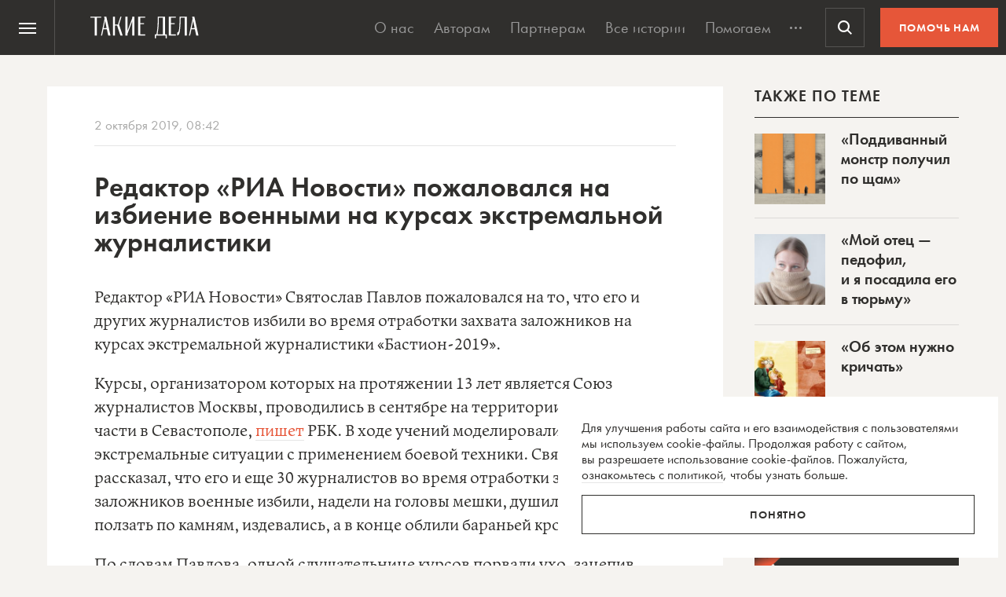

--- FILE ---
content_type: text/html; charset=UTF-8
request_url: https://takiedela.ru/news/2019/10/02/pavlov-bastion/
body_size: 46264
content:


<!DOCTYPE html>
<html lang="ru-RU">
<head>
    <title>Редактор &quot;РИА Новости&quot; пожаловался на избиение военными на курсах экстремальной журналистики | Такие дела Такие дела</title>
    <meta charset="UTF-8">
    <meta http-equiv="X-UA-Compatible" content="IE=edge">
    <meta name="yandex-verification" content="5fb8611ef6b83dbd">
    <meta property="fb:app_id" content="1457910984506503">
    <meta name="SKYPE_TOOLBAR" content="SKYPE_TOOLBAR_PARSER_COMPATIBLE"/>
	<meta name="telegram:channel" content="@takiedela">
	<meta name="viewport" content="width=device-width, initial-scale=1" />
	<meta name="format-detection" content="telephone=no">
    <!-- Anti-flicker snippet (recommended)  -->
    <style>.async-hide { opacity: 0 !important} </style>
    <script>(function(a,s,y,n,c,h,i,d,e){s.className+=' '+y;h.start=1*new Date;
            h.end=i=function(){s.className=s.className.replace(RegExp(' ?'+y),'')};
            (a[n]=a[n]||[]).hide=h;setTimeout(function(){i();h.end=null},c);h.timeout=c;
        })(window,document.documentElement,'async-hide','dataLayer',1000,
            {'OPT-5VCPZKR':true});</script>

        <meta name="theme-color" content="#ffffff">
        <meta name="msapplication-TileColor" content="#ffffff">
        <meta name="msapplication-TileImage" content="https://takiedela.ru/wp-content/themes/takiedela/assets/image/icons/ms-icon-144x144.png">

        <link rel="icon" type="image/x-icon" href="https://takiedela.ru/wp-content/themes/takiedela/assets/image/icons/favicon.ico">
        <link rel="shortcut icon" type="image/x-icon" href="https://takiedela.ru/wp-content/themes/takiedela/assets/image/icons/favicon.ico">
        <link rel="icon" type="image/png" href="https://takiedela.ru/wp-content/themes/takiedela/assets/image/icons/favicon-16x16.png" sizes="16x16">
        <link rel="icon" type="image/png" href="https://takiedela.ru/wp-content/themes/takiedela/assets/image/icons/favicon-32x32.png" sizes="32x32">
        <link rel="icon" type="image/png" href="https://takiedela.ru/wp-content/themes/takiedela/assets/image/icons/favicon-96x96.png" sizes="96x96">
        <link rel="icon" type="image/png" href="https://takiedela.ru/wp-content/themes/takiedela/assets/image/icons/android-icon-192x192.png" sizes="192x192">

        <link rel="apple-touch-icon" href="https://takiedela.ru/wp-content/themes/takiedela/assets/image/icons/apple-touch-icon.png">
        <link rel="apple-touch-icon-precomposed" href="https://takiedela.ru/wp-content/themes/takiedela/assets/image/icons/apple-touch-icon-precomposed.png">
        <link rel="apple-touch-icon" sizes="57x57" href="https://takiedela.ru/wp-content/themes/takiedela/assets/image/icons/apple-touch-icon-57x57.png">
        <link rel="apple-touch-icon" sizes="60x60" href="https://takiedela.ru/wp-content/themes/takiedela/assets/image/icons/apple-touch-icon-60x60.png">
        <link rel="apple-touch-icon" sizes="72x72" href="https://takiedela.ru/wp-content/themes/takiedela/assets/image/icons/apple-touch-icon-72x72.png">
        <link rel="apple-touch-icon" sizes="76x76" href="https://takiedela.ru/wp-content/themes/takiedela/assets/image/icons/apple-touch-icon-76x76.png">
        <link rel="apple-touch-icon" sizes="114x114" href="https://takiedela.ru/wp-content/themes/takiedela/assets/image/icons/apple-touch-icon-114x114.png">
        <link rel="apple-touch-icon" sizes="120x120" href="https://takiedela.ru/wp-content/themes/takiedela/assets/image/icons/apple-touch-icon-120x120.png">
        <link rel="apple-touch-icon" sizes="144x144" href="https://takiedela.ru/wp-content/themes/takiedela/assets/image/icons/apple-touch-icon-144x144.png">
        <link rel="apple-touch-icon" sizes="152x152" href="https://takiedela.ru/wp-content/themes/takiedela/assets/image/icons/apple-touch-icon-152x152.png">
        <link rel="apple-touch-icon" sizes="167x167" href="https://takiedela.ru/wp-content/themes/takiedela/assets/image/icons/apple-touch-icon-167x167.png">
        <link rel="apple-touch-icon" sizes="180x180" href="https://takiedela.ru/wp-content/themes/takiedela/assets/image/icons/apple-touch-icon-180x180.png">
        <link rel="apple-touch-icon" sizes="192x192" href="https://takiedela.ru/wp-content/themes/takiedela/assets/image/icons/apple-touch-icon-192x192.png">

        <meta name="msapplication-config" content="https://takiedela.ru/wp-content/themes/takiedela/assets/image/icons/browserconfig.xml">
        <link rel="manifest" href="/manifest.json">
        <link rel="stylesheet" id="td_fonts.css" href="https://takiedela.ru/fonts/td_fonts.css" type="text/css" media="all">


    <link rel="profile" href="http://gmpg.org/xfn/11">
    <link rel="pingback" href="https://takiedela.ru/xmlrpc.php">

    


    <meta property="description" content="Участников учений избивали, душили и поливали бараньей кровью">

    <meta property="og:title" content="Редактор &#171;РИА Новости&#187; пожаловался на избиение военными на курсах экстремальной журналистики">
    <meta property="twitter:title" content="Редактор &#171;РИА Новости&#187; пожаловался на избиение военными на курсах экстремальной журналистики">
<meta property="og:description" content="Участников учений избивали, душили и поливали бараньей кровью">
<meta property="twitter:description" content="Участников учений избивали, душили и поливали бараньей кровью">
<meta property="og:type" content="article">
    <meta property="article:publisher" content="https://www.facebook.com/takiedelaru">

    <meta property="og:image:width" content="1200">
    <meta property="og:image:height" content="630">

    <meta property="og:image"
          content="https://takiedela.ru/wp-content/themes/takiedela/assets/image/share/news.png?rev=0210201909463737">
    <meta property="twitter:image:src"
          content="https://takiedela.ru/wp-content/themes/takiedela/assets/image/share/news.png?rev=0210201909463737">
    <meta property="twitter:image"
          content="https://takiedela.ru/wp-content/themes/takiedela/assets/image/share/news.png?rev=0210201909463737">


    <meta property="twitter:card" content="summary_large_image">
    <meta property="twitter:title" content="Редактор &#171;РИА Новости&#187; пожаловался на избиение военными на курсах экстремальной журналистики">
    <meta property="twitter:description"
          content="Участников учений избивали, душили и поливали бараньей кровью">
    <meta property="twitter:site" content="@takiedelaru">
    <meta property="twitter:creator" content="@takiedelaru">
    

    <meta property="og:published_date" content="2019-10-02">



    <!-- Microdata for Google news-->
    <script type="application/ld+json">
		{
		"@context": "http://schema.org",
		"@type": "NewsArticle",
		"headline": "Редактор &#171;РИА Новости&#187; пожаловался на избиение военными на курсах экстремальной журналистики",
		"author": "Лида Тимофеева",
		"publisher": {
			"@type": "Organization",
			"name": "Такие дела",
			"logo": {
				"@type": "ImageObject",
				"url": "https://takiedela.ru/wp-content/themes/takiedela/assets/image/share/facebook-thumb.jpg"
			}
		},
				"image": "https://takiedela.ru/wp-content/themes/takiedela/assets/image/share/news.png?rev=02102019094637",
				"datePublished": "02. 10. 2019",
		"dateModified": "2019-10-02",
		"mainEntityOfPage": "https://takiedela.ru/news/2019/10/02/pavlov-bastion/"
		}

    </script>
        <link rel="alternate" type="application/rss+xml" title="RSS" href="https://takiedela.ru/feed/?post_type=news">

        <!--<script async src="https://cdn.onthe.io/io.js/7NbEKIho8gBN"></script>-->


<script>
    window._io_config = window._io_config || {};
    window._io_config["0.2.0"] = window._io_config["0.2.0"] || [];
    window._io_config["0.2.0"].push({
        page_url: "https://takiedela.ru/news/2019/10/02/pavlov-bastion/",
        page_url_canonical: "https://takiedela.ru/news/2019/10/02/pavlov-bastion/",
        page_title: 'Редактор &quot;РИА Новости&quot; пожаловался на избиение военными на курсах экстремальной журналистики | Такие дела Такие дела',
                page_type: "article",
                page_language: "ru",
                        article_publication_date: "01. 01. 1970",
                        article_authors: ["Лида Тимофеева"],
                        article_categories: ["Жертвы насилия"],
                article_type: "news",
        article_word_count: "312",
            });
</script>
    <!-- Google Tag Manager -->
        <script>(function(w,d,s,l,i){w[l]=w[l]||[];w[l].push({'gtm.start':
        new Date().getTime(),event:'gtm.js'});var f=d.getElementsByTagName(s)[0],
        j=d.createElement(s),dl=l!='dataLayer'?'&l='+l:'';j.async=true;j.src=
        'https://www.googletagmanager.com/gtm.js?id='+i+dl;f.parentNode.insertBefore(j,f);
        })(window,document,'script','dataLayer','GTM-T2ZT6T5');</script>
    <!-- End Google Tag Manager -->
    <!-- Facebook Pixel Code -->
	    <!-- DO NOT MODIFY -->
    <!-- End Facebook Pixel Code -->

    <!--[if IE]>
        <![endif]-->
	    <script>
        var disqus_identifier = 'https://takiedela.ru/news/2019/10/02/pavlov-bastion/';
    </script>
		<!-- Adfox для подключения рекламы -->
	<script>window.yaContextCb = window.yaContextCb || []</script>
	<script src="https://yandex.ru/ads/system/context.js" async></script>
    <script type="text/javascript">!function(){var t=document.createElement("script");t.type="text/javascript",t.async=!0,t.src='https://vk.com/js/api/openapi.js?169',t.onload=function(){VK.Retargeting.Init("VK-RTRG-1257965-6gMrP"),VK.Retargeting.Hit()},document.head.appendChild(t)}();</script>
    <noscript><img src="https://vk.com/rtrg?p=VK-RTRG-1257965-6gMrP" style="position:fixed; left:-999px;" alt=""/></noscript>
    <meta name='robots' content='index, follow, max-image-preview:large, max-snippet:-1, max-video-preview:-1' />

	<!-- This site is optimized with the Yoast SEO plugin v20.13 - https://yoast.com/wordpress/plugins/seo/ -->
	<link rel="canonical" href="https://takiedela.ru/news/2019/10/02/pavlov-bastion/" />
	<meta property="og:locale" content="ru_RU" />
	<meta property="og:type" content="article" />
	<meta property="og:title" content="Редактор &quot;РИА Новости&quot; пожаловался на избиение военными на курсах экстремальной журналистики | Такие дела" />
	<meta property="og:description" content="Редактор «РИА Новости» Святослав Павлов пожаловался на то, что его и других журналистов избили во время отработки захвата заложников на курсах экстремальной журналистики &#171;Бастион-2019&#187;. Курсы, организатором которых на протяжении 13 лет является Союз журналистов Москвы, проводились в сентябре на территории военной части в Севастополе, пишет РБК. В ходе учений моделировались экстремальные ситуации с применением боевой техники. [&hellip;]" />
	<meta property="og:url" content="https://takiedela.ru/news/2019/10/02/pavlov-bastion/" />
	<meta property="og:site_name" content="Такие дела" />
	<meta property="article:publisher" content="https://www.facebook.com/takiedelaru/" />
	<meta property="article:modified_time" content="2019-10-02T09:46:37+00:00" />
	<meta name="twitter:card" content="summary_large_image" />
	<meta name="twitter:site" content="@takiedelaru" />
	<script type="application/ld+json" class="yoast-schema-graph">{"@context":"https://schema.org","@graph":[{"@type":"WebPage","@id":"https://takiedela.ru/news/2019/10/02/pavlov-bastion/","url":"https://takiedela.ru/news/2019/10/02/pavlov-bastion/","name":"Редактор \"РИА Новости\" пожаловался на избиение военными на курсах экстремальной журналистики | Такие дела","isPartOf":{"@id":"https://takiedela.ru/#website"},"datePublished":"2019-10-02T05:42:37+00:00","dateModified":"2019-10-02T09:46:37+00:00","breadcrumb":{"@id":"https://takiedela.ru/news/2019/10/02/pavlov-bastion/#breadcrumb"},"inLanguage":"ru-RU","potentialAction":[{"@type":"ReadAction","target":["https://takiedela.ru/news/2019/10/02/pavlov-bastion/"]}]},{"@type":"BreadcrumbList","@id":"https://takiedela.ru/news/2019/10/02/pavlov-bastion/#breadcrumb","itemListElement":[{"@type":"ListItem","position":1,"name":"Home","item":"https://takiedela.ru/"},{"@type":"ListItem","position":2,"name":"Новости","item":"https://takiedela.ru/news/"},{"@type":"ListItem","position":3,"name":"Редактор &#171;РИА Новости&#187; пожаловался на избиение военными на курсах экстремальной журналистики"}]},{"@type":"WebSite","@id":"https://takiedela.ru/#website","url":"https://takiedela.ru/","name":"Такие дела","description":"Мы вернём в журналистику человека","publisher":{"@id":"https://takiedela.ru/#organization"},"potentialAction":[{"@type":"SearchAction","target":{"@type":"EntryPoint","urlTemplate":"https://takiedela.ru/?s={search_term_string}"},"query-input":"required name=search_term_string"}],"inLanguage":"ru-RU"},{"@type":"Organization","@id":"https://takiedela.ru/#organization","name":"Такие дела","url":"https://takiedela.ru/","logo":{"@type":"ImageObject","inLanguage":"ru-RU","@id":"https://takiedela.ru/#/schema/logo/image/","url":"https://takiedela.ru/wp-content/uploads/2023/04/biglogotd-min.png","contentUrl":"https://takiedela.ru/wp-content/uploads/2023/04/biglogotd-min.png","width":360,"height":76,"caption":"Такие дела"},"image":{"@id":"https://takiedela.ru/#/schema/logo/image/"},"sameAs":["https://www.facebook.com/takiedelaru/","https://twitter.com/takiedelaru","https://vk.com/takiedela_ru"]}]}</script>
	<!-- / Yoast SEO plugin. -->


<script type="text/javascript">
window._wpemojiSettings = {"baseUrl":"https:\/\/s.w.org\/images\/core\/emoji\/14.0.0\/72x72\/","ext":".png","svgUrl":"https:\/\/s.w.org\/images\/core\/emoji\/14.0.0\/svg\/","svgExt":".svg","source":{"concatemoji":"https:\/\/takiedela.ru\/wp-includes\/js\/wp-emoji-release.min.js?ver=6.1.1"}};
/*! This file is auto-generated */
!function(e,a,t){var n,r,o,i=a.createElement("canvas"),p=i.getContext&&i.getContext("2d");function s(e,t){var a=String.fromCharCode,e=(p.clearRect(0,0,i.width,i.height),p.fillText(a.apply(this,e),0,0),i.toDataURL());return p.clearRect(0,0,i.width,i.height),p.fillText(a.apply(this,t),0,0),e===i.toDataURL()}function c(e){var t=a.createElement("script");t.src=e,t.defer=t.type="text/javascript",a.getElementsByTagName("head")[0].appendChild(t)}for(o=Array("flag","emoji"),t.supports={everything:!0,everythingExceptFlag:!0},r=0;r<o.length;r++)t.supports[o[r]]=function(e){if(p&&p.fillText)switch(p.textBaseline="top",p.font="600 32px Arial",e){case"flag":return s([127987,65039,8205,9895,65039],[127987,65039,8203,9895,65039])?!1:!s([55356,56826,55356,56819],[55356,56826,8203,55356,56819])&&!s([55356,57332,56128,56423,56128,56418,56128,56421,56128,56430,56128,56423,56128,56447],[55356,57332,8203,56128,56423,8203,56128,56418,8203,56128,56421,8203,56128,56430,8203,56128,56423,8203,56128,56447]);case"emoji":return!s([129777,127995,8205,129778,127999],[129777,127995,8203,129778,127999])}return!1}(o[r]),t.supports.everything=t.supports.everything&&t.supports[o[r]],"flag"!==o[r]&&(t.supports.everythingExceptFlag=t.supports.everythingExceptFlag&&t.supports[o[r]]);t.supports.everythingExceptFlag=t.supports.everythingExceptFlag&&!t.supports.flag,t.DOMReady=!1,t.readyCallback=function(){t.DOMReady=!0},t.supports.everything||(n=function(){t.readyCallback()},a.addEventListener?(a.addEventListener("DOMContentLoaded",n,!1),e.addEventListener("load",n,!1)):(e.attachEvent("onload",n),a.attachEvent("onreadystatechange",function(){"complete"===a.readyState&&t.readyCallback()})),(e=t.source||{}).concatemoji?c(e.concatemoji):e.wpemoji&&e.twemoji&&(c(e.twemoji),c(e.wpemoji)))}(window,document,window._wpemojiSettings);
</script>
<style type="text/css">
img.wp-smiley,
img.emoji {
	display: inline !important;
	border: none !important;
	box-shadow: none !important;
	height: 1em !important;
	width: 1em !important;
	margin: 0 0.07em !important;
	vertical-align: -0.1em !important;
	background: none !important;
	padding: 0 !important;
}
</style>
	<link rel='stylesheet' id='wp-block-library-css' href='https://takiedela.ru/wp-includes/css/dist/block-library/style.min.css?ver=6.1.1' type='text/css' media='all' />
<link rel='stylesheet' id='classic-theme-styles-css' href='https://takiedela.ru/wp-includes/css/classic-themes.min.css?ver=1' type='text/css' media='all' />
<style id='global-styles-inline-css' type='text/css'>
body{--wp--preset--color--black: #000000;--wp--preset--color--cyan-bluish-gray: #abb8c3;--wp--preset--color--white: #ffffff;--wp--preset--color--pale-pink: #f78da7;--wp--preset--color--vivid-red: #cf2e2e;--wp--preset--color--luminous-vivid-orange: #ff6900;--wp--preset--color--luminous-vivid-amber: #fcb900;--wp--preset--color--light-green-cyan: #7bdcb5;--wp--preset--color--vivid-green-cyan: #00d084;--wp--preset--color--pale-cyan-blue: #8ed1fc;--wp--preset--color--vivid-cyan-blue: #0693e3;--wp--preset--color--vivid-purple: #9b51e0;--wp--preset--gradient--vivid-cyan-blue-to-vivid-purple: linear-gradient(135deg,rgba(6,147,227,1) 0%,rgb(155,81,224) 100%);--wp--preset--gradient--light-green-cyan-to-vivid-green-cyan: linear-gradient(135deg,rgb(122,220,180) 0%,rgb(0,208,130) 100%);--wp--preset--gradient--luminous-vivid-amber-to-luminous-vivid-orange: linear-gradient(135deg,rgba(252,185,0,1) 0%,rgba(255,105,0,1) 100%);--wp--preset--gradient--luminous-vivid-orange-to-vivid-red: linear-gradient(135deg,rgba(255,105,0,1) 0%,rgb(207,46,46) 100%);--wp--preset--gradient--very-light-gray-to-cyan-bluish-gray: linear-gradient(135deg,rgb(238,238,238) 0%,rgb(169,184,195) 100%);--wp--preset--gradient--cool-to-warm-spectrum: linear-gradient(135deg,rgb(74,234,220) 0%,rgb(151,120,209) 20%,rgb(207,42,186) 40%,rgb(238,44,130) 60%,rgb(251,105,98) 80%,rgb(254,248,76) 100%);--wp--preset--gradient--blush-light-purple: linear-gradient(135deg,rgb(255,206,236) 0%,rgb(152,150,240) 100%);--wp--preset--gradient--blush-bordeaux: linear-gradient(135deg,rgb(254,205,165) 0%,rgb(254,45,45) 50%,rgb(107,0,62) 100%);--wp--preset--gradient--luminous-dusk: linear-gradient(135deg,rgb(255,203,112) 0%,rgb(199,81,192) 50%,rgb(65,88,208) 100%);--wp--preset--gradient--pale-ocean: linear-gradient(135deg,rgb(255,245,203) 0%,rgb(182,227,212) 50%,rgb(51,167,181) 100%);--wp--preset--gradient--electric-grass: linear-gradient(135deg,rgb(202,248,128) 0%,rgb(113,206,126) 100%);--wp--preset--gradient--midnight: linear-gradient(135deg,rgb(2,3,129) 0%,rgb(40,116,252) 100%);--wp--preset--duotone--dark-grayscale: url('#wp-duotone-dark-grayscale');--wp--preset--duotone--grayscale: url('#wp-duotone-grayscale');--wp--preset--duotone--purple-yellow: url('#wp-duotone-purple-yellow');--wp--preset--duotone--blue-red: url('#wp-duotone-blue-red');--wp--preset--duotone--midnight: url('#wp-duotone-midnight');--wp--preset--duotone--magenta-yellow: url('#wp-duotone-magenta-yellow');--wp--preset--duotone--purple-green: url('#wp-duotone-purple-green');--wp--preset--duotone--blue-orange: url('#wp-duotone-blue-orange');--wp--preset--font-size--small: 13px;--wp--preset--font-size--medium: 20px;--wp--preset--font-size--large: 36px;--wp--preset--font-size--x-large: 42px;--wp--preset--spacing--20: 0.44rem;--wp--preset--spacing--30: 0.67rem;--wp--preset--spacing--40: 1rem;--wp--preset--spacing--50: 1.5rem;--wp--preset--spacing--60: 2.25rem;--wp--preset--spacing--70: 3.38rem;--wp--preset--spacing--80: 5.06rem;}:where(.is-layout-flex){gap: 0.5em;}body .is-layout-flow > .alignleft{float: left;margin-inline-start: 0;margin-inline-end: 2em;}body .is-layout-flow > .alignright{float: right;margin-inline-start: 2em;margin-inline-end: 0;}body .is-layout-flow > .aligncenter{margin-left: auto !important;margin-right: auto !important;}body .is-layout-constrained > .alignleft{float: left;margin-inline-start: 0;margin-inline-end: 2em;}body .is-layout-constrained > .alignright{float: right;margin-inline-start: 2em;margin-inline-end: 0;}body .is-layout-constrained > .aligncenter{margin-left: auto !important;margin-right: auto !important;}body .is-layout-constrained > :where(:not(.alignleft):not(.alignright):not(.alignfull)){max-width: var(--wp--style--global--content-size);margin-left: auto !important;margin-right: auto !important;}body .is-layout-constrained > .alignwide{max-width: var(--wp--style--global--wide-size);}body .is-layout-flex{display: flex;}body .is-layout-flex{flex-wrap: wrap;align-items: center;}body .is-layout-flex > *{margin: 0;}:where(.wp-block-columns.is-layout-flex){gap: 2em;}.has-black-color{color: var(--wp--preset--color--black) !important;}.has-cyan-bluish-gray-color{color: var(--wp--preset--color--cyan-bluish-gray) !important;}.has-white-color{color: var(--wp--preset--color--white) !important;}.has-pale-pink-color{color: var(--wp--preset--color--pale-pink) !important;}.has-vivid-red-color{color: var(--wp--preset--color--vivid-red) !important;}.has-luminous-vivid-orange-color{color: var(--wp--preset--color--luminous-vivid-orange) !important;}.has-luminous-vivid-amber-color{color: var(--wp--preset--color--luminous-vivid-amber) !important;}.has-light-green-cyan-color{color: var(--wp--preset--color--light-green-cyan) !important;}.has-vivid-green-cyan-color{color: var(--wp--preset--color--vivid-green-cyan) !important;}.has-pale-cyan-blue-color{color: var(--wp--preset--color--pale-cyan-blue) !important;}.has-vivid-cyan-blue-color{color: var(--wp--preset--color--vivid-cyan-blue) !important;}.has-vivid-purple-color{color: var(--wp--preset--color--vivid-purple) !important;}.has-black-background-color{background-color: var(--wp--preset--color--black) !important;}.has-cyan-bluish-gray-background-color{background-color: var(--wp--preset--color--cyan-bluish-gray) !important;}.has-white-background-color{background-color: var(--wp--preset--color--white) !important;}.has-pale-pink-background-color{background-color: var(--wp--preset--color--pale-pink) !important;}.has-vivid-red-background-color{background-color: var(--wp--preset--color--vivid-red) !important;}.has-luminous-vivid-orange-background-color{background-color: var(--wp--preset--color--luminous-vivid-orange) !important;}.has-luminous-vivid-amber-background-color{background-color: var(--wp--preset--color--luminous-vivid-amber) !important;}.has-light-green-cyan-background-color{background-color: var(--wp--preset--color--light-green-cyan) !important;}.has-vivid-green-cyan-background-color{background-color: var(--wp--preset--color--vivid-green-cyan) !important;}.has-pale-cyan-blue-background-color{background-color: var(--wp--preset--color--pale-cyan-blue) !important;}.has-vivid-cyan-blue-background-color{background-color: var(--wp--preset--color--vivid-cyan-blue) !important;}.has-vivid-purple-background-color{background-color: var(--wp--preset--color--vivid-purple) !important;}.has-black-border-color{border-color: var(--wp--preset--color--black) !important;}.has-cyan-bluish-gray-border-color{border-color: var(--wp--preset--color--cyan-bluish-gray) !important;}.has-white-border-color{border-color: var(--wp--preset--color--white) !important;}.has-pale-pink-border-color{border-color: var(--wp--preset--color--pale-pink) !important;}.has-vivid-red-border-color{border-color: var(--wp--preset--color--vivid-red) !important;}.has-luminous-vivid-orange-border-color{border-color: var(--wp--preset--color--luminous-vivid-orange) !important;}.has-luminous-vivid-amber-border-color{border-color: var(--wp--preset--color--luminous-vivid-amber) !important;}.has-light-green-cyan-border-color{border-color: var(--wp--preset--color--light-green-cyan) !important;}.has-vivid-green-cyan-border-color{border-color: var(--wp--preset--color--vivid-green-cyan) !important;}.has-pale-cyan-blue-border-color{border-color: var(--wp--preset--color--pale-cyan-blue) !important;}.has-vivid-cyan-blue-border-color{border-color: var(--wp--preset--color--vivid-cyan-blue) !important;}.has-vivid-purple-border-color{border-color: var(--wp--preset--color--vivid-purple) !important;}.has-vivid-cyan-blue-to-vivid-purple-gradient-background{background: var(--wp--preset--gradient--vivid-cyan-blue-to-vivid-purple) !important;}.has-light-green-cyan-to-vivid-green-cyan-gradient-background{background: var(--wp--preset--gradient--light-green-cyan-to-vivid-green-cyan) !important;}.has-luminous-vivid-amber-to-luminous-vivid-orange-gradient-background{background: var(--wp--preset--gradient--luminous-vivid-amber-to-luminous-vivid-orange) !important;}.has-luminous-vivid-orange-to-vivid-red-gradient-background{background: var(--wp--preset--gradient--luminous-vivid-orange-to-vivid-red) !important;}.has-very-light-gray-to-cyan-bluish-gray-gradient-background{background: var(--wp--preset--gradient--very-light-gray-to-cyan-bluish-gray) !important;}.has-cool-to-warm-spectrum-gradient-background{background: var(--wp--preset--gradient--cool-to-warm-spectrum) !important;}.has-blush-light-purple-gradient-background{background: var(--wp--preset--gradient--blush-light-purple) !important;}.has-blush-bordeaux-gradient-background{background: var(--wp--preset--gradient--blush-bordeaux) !important;}.has-luminous-dusk-gradient-background{background: var(--wp--preset--gradient--luminous-dusk) !important;}.has-pale-ocean-gradient-background{background: var(--wp--preset--gradient--pale-ocean) !important;}.has-electric-grass-gradient-background{background: var(--wp--preset--gradient--electric-grass) !important;}.has-midnight-gradient-background{background: var(--wp--preset--gradient--midnight) !important;}.has-small-font-size{font-size: var(--wp--preset--font-size--small) !important;}.has-medium-font-size{font-size: var(--wp--preset--font-size--medium) !important;}.has-large-font-size{font-size: var(--wp--preset--font-size--large) !important;}.has-x-large-font-size{font-size: var(--wp--preset--font-size--x-large) !important;}
.wp-block-navigation a:where(:not(.wp-element-button)){color: inherit;}
:where(.wp-block-columns.is-layout-flex){gap: 2em;}
.wp-block-pullquote{font-size: 1.5em;line-height: 1.6;}
</style>
<link rel='stylesheet' id='avatar-manager-css' href='https://takiedela.ru/wp-content/plugins/avatar-manager/assets/css/avatar-manager.min.css?ver=1.2.1' type='text/css' media='all' />
<link rel='stylesheet' id='jquery.ui-datepicker-css' href='https://takiedela.ru/wp-content/themes/takiedela/assets/css/jquery.ui-datepicker.css?ver=6adba9611337eb3e8a75577ac9b1840e' type='text/css' media='all' />
<link rel='stylesheet' id='donate_form-css' href='https://takiedela.ru/wp-content/themes/takiedela/assets/css/donate_form.css?ver=e5b826b335d575ce0b8d02a58e1d771d' type='text/css' media='all' />
<link rel='stylesheet' id='new-donate-form-css' href='https://takiedela.ru/wp-content/themes/takiedela/assets/css/new-donate-form.css?ver=6adba9611337eb3e8a75577ac9b1840e' type='text/css' media='all' />
<link rel='stylesheet' id='single-css' href='https://takiedela.ru/wp-content/themes/takiedela/assets/css/single.css?ver=6adba9611337eb3e8a75577ac9b1840e' type='text/css' media='all' />
<script type='text/javascript' id='jquery-core-js-extra'>
/* <![CDATA[ */
var td_ajax = {"ajax_url":"https:\/\/takiedela.ru\/wp-admin\/admin-ajax.php"};
var td_lk_api = {"server":"https:\/\/my.nuzhnapomosh.ru\/"};
/* ]]> */
</script>
<script type='text/javascript' src='https://takiedela.ru/wp-content/themes/takiedela/assets/js/jquery-2.2.2.min.js?ver=2.2.2' id='jquery-core-js'></script>
<script type='text/javascript' src='https://takiedela.ru/wp-content/themes/takiedela/assets/js/jquery-migrate-1.2.1.js?ver=1.2.1' id='jquery-migrate-js'></script>
<link rel="https://api.w.org/" href="https://takiedela.ru/wp-json/" /><link rel="EditURI" type="application/rsd+xml" title="RSD" href="https://takiedela.ru/xmlrpc.php?rsd" />
<link rel="wlwmanifest" type="application/wlwmanifest+xml" href="https://takiedela.ru/wp-includes/wlwmanifest.xml" />
<meta name="generator" content="WordPress 6.1.1" />
<link rel='shortlink' href='https://takiedela.ru/?p=159117' />
<link rel="alternate" type="application/json+oembed" href="https://takiedela.ru/wp-json/oembed/1.0/embed?url=https%3A%2F%2Ftakiedela.ru%2Fnews%2F2019%2F10%2F02%2Fpavlov-bastion%2F" />
<link rel="alternate" type="text/xml+oembed" href="https://takiedela.ru/wp-json/oembed/1.0/embed?url=https%3A%2F%2Ftakiedela.ru%2Fnews%2F2019%2F10%2F02%2Fpavlov-bastion%2F&#038;format=xml" />
<link rel="amphtml" href="https://takiedela.ru/news/2019/10/02/pavlov-bastion/amp/"></head>
<body>
<div class="np-cookie-notice is-hidden js-np-cookie-notice" role="dialog" aria-modal="false" aria-label="Соглашение с использованием cookie-файлов">
    <p class="np-cookie-notice__text">
        Для улучшения работы сайта и&nbsp;его взаимодействия с&nbsp;пользователями мы&nbsp;используем cookie-файлы.
        Продолжая работу с
        сайтом, вы&nbsp;разрешаете использование cookie-файлов. Пожалуйста,
        <a class="link-line" href="https://nuzhnapomosh.ru/cookie-notice-faq"
           target="_blank" rel="noopener" title="Ознакомиться с политикой">ознакомьтесь с&nbsp;политикой</a>, чтобы
        узнать больше.
    </p>
    <button title="Понял политику" class="np-button np-button_border-black np-cookie-notice__button js-np-cookie-notice-btn">Понятно</button>
</div>
<div id="td-donate-modal" class="np-cookie-notice td-donate-notice is-hidden js-td-donate-notice" role="dialog" aria-modal="false" aria-label="Помогите ТАКИМ ДЕЛАМ выжить после отключения приема платежей">
    <button type="button" class="np-button np-button_white np-button_nobackground b-offer-popup-social__close td-donate-modal__close">
        <svg width="30" height="30" viewBox="0 0 30 30" fill="none" xmlns="http://www.w3.org/2000/svg">
            <path fill-rule="evenodd" clip-rule="evenodd" d="M5.41421 4.00002L4 5.41423L13.5858 15L4 24.5858L5.41421 26L15 16.4142L24.5857 26L26 24.5858L16.4142 15L26 5.41423L24.5857 4.00002L15 13.5858L5.41421 4.00002Z" fill="currentColor"></path>
        </svg>
    </button>
    <b>Помогите «Таким делам» продолжить работу.</b>
    <p class="np-cookie-notice__text">
        Новые тексты появляются благодаря вашим пожертвованиям. Но мы лишились почти всех регулярных пожертвований из-за вынужденной смены платежной системы.
    </p>
    <a href="/2024/08/mozhete-pomoch-takim-delam/?ref=help_modal" class="np-button np-button_border-red np-cookie-notice__button js-td-donate-modal-btn">ПОДДЕРЖАТЬ</a>
</div>
<style>
.td-donate-notice {
    right: 10px;
    bottom: 10px;
    background-color: var(--np-black) !important;
    color: var(--np-white);
    z-index: 1005;
}
.td-donate-notice p {
    margin-top: 15px;
}
</style><!-- Google Tag Manager (noscript) -->
<noscript><iframe src="https://www.googletagmanager.com/ns.html?id=GTM-T2ZT6T5";
height="0" width="0" style="display:none;visibility:hidden"></iframe></noscript>
<!-- End Google Tag Manager (noscript) -->
<script async src="https://www.googletagmanager.com/gtag/js?id=UA-34508497-2"></script>
<script>
	window.dataLayer = window.dataLayer || [];
	function gtag(){dataLayer.push(arguments);}
	gtag('js', new Date());
	gtag('config', 'UA-34508497-2');
</script>
<!-- // Global site tag (gtag.js) - Google Analytics -->

<!-- Global site tag (gtag.js) - Google Analytics -->
<script async src="https://www.googletagmanager.com/gtag/js?id=G-HD1Q596416"></script>
<script>
    window.dataLayer = window.dataLayer || [];
    function gtag(){dataLayer.push(arguments);}
    gtag('js', new Date());

    gtag('config', 'G-HD1Q596416');
</script>
<!-- Global site tag (gtag.js) - Google Analytics end-->




<header class="np-header js-np-header np-header_td" role="menubar">
	<nav class="np-header__nav js-np-header-nav" aria-label="Основная навигация">
		<button class="np-header__burger np-header__button np-header__button_hamburger js-np-header-button-menu"
				id="np-header-button-hamburger"
				aria-expanded="false"
				aria-haspopup="true"
				aria-controls="np-menu-dropdown"
				role="menuitem"
				type="button">
			<span class="np-header__burger-line np-header__burger-line_top"></span>
			<span class="np-header__burger-line np-header__burger-line_middle"></span>
			<span class="np-header__burger-line np-header__burger-line_bottom"></span>
			<span class="visually-hidden">Меню</span>
		</button>
		<a href="/"
		   class="np-header__logo np-header__logo_td">
			<span class="visually-hidden">На главную Такие дела</span>
		</a>
		<ul class="np-header__menu js-np-header-menu np-header__menu_td">
			<li><a class="np-header__menu-link"
			   href="/about/">О&nbsp;нас</a></li>
		<li><a class="np-header__menu-link"
			   href="/editors/for-authors/">Авторам</a></li>
		<li><a class="np-header__menu-link"
			   href="/partnership/">Партнерам</a></li>
					<li><a class="np-header__menu-link"
				   href="/stories/">Все истории</a></li>
			<li><a class="np-header__menu-link"
				   href="/pomogaem/">Помогаем</a></li>
			<li><a class="np-header__menu-link"
				   href="/stories/instructions/">Инструкции</a></li>
			<li><a class="np-header__menu-link"
				   href="/video/">Видео</a></li>
			<li><a class="np-header__menu-link"
				   href="/afisha/">Афиша</a></li>
				<li class="np-header__menu-more">
		<button class="np-header__menu-more-btn js-np-header-button-more">
			<span class="visually-hidden">Развернуть меню</span>
		</button>
	</li>
</ul>
					<button class="np-header__button np-header__button_search js-np-header-button-search"
					type="button"
					aria-haspopup="true"
					role="menuitem"
					aria-controls="np-menu-overlay">
				<span class="visually-hidden">Поиск</span>
			</button>
				            <a href="https://auth.nuzhnapomosh.ru/login?referer=https://takiedela.ru/news/2019/10/02/pavlov-bastion/"
               class="np-header__button np-header__button_user-unauthorized js-np-header-button-auth is-disabled">
                <span>войти</span>
            </a>
        		<a class="np-header__help"
		   href="/donate/">
			Помочь нам		</a>
	</nav>
	<!-- dropdown-aside -->
	<nav class="np-header__dropdown-aside js-np-header-dropdown-aside"
		 id="np-menu-dropdown"
		 role="listbox"
		 tabindex="-1"
		 aria-labelledby="np-header-button-hamburger">
		<div class="np-header-aside">
			<div class="np-header-aside__block">
				<ul class="np-header__menu-mobile">
			<li><a class="np-header__menu-link" href="/about/">О&nbsp;нас</a></li>
		<li><a class="np-header__menu-link" href="/editors/for-authors/">Авторам</a></li>
		<li><a class="np-header__menu-link" href="/partnership/">Партнерам</a></li>
    	<li><a class="np-header__menu-link" href="/stories/">Все истории</a></li>
		<li><a class="np-header__menu-link" href="/pomogaem/">Помогаем</a></li>
		<li><a class="np-header__menu-link" href="/stories/instructions/">Инструкции</a></li>
		<li><a class="np-header__menu-link" href="/video/">Видео</a></li>
		<li><a class="np-header__menu-link" href="/afisha/">Афиша</a></li>
			</ul>
				<a href="/" class="np-header__title np-header__title_main">Такие дела</a>
				<p>Медиа, которое рассказывает о&nbsp;социальных проблемах и&nbsp;людях, которые с&nbsp;ними сталкиваются</p>
									<form class="np-header__search" action="/" method="get">
						<div class="np-header__field-wrap np-header__field-wrap_shaddow">
							<input type="search" class="np-header__field" placeholder="Искать" name="s">
							<button type="submit" class="np-header__button np-header__button_search np-header__button_search-mobile">
								<span class="visually-hidden">Искать</span>
							</button>
						</div>
					</form>
								<a class="np-header__help np-header__help_mobile"
				   href="/donate/">
					Помочь нам				</a>
			</div>
			<!-- // aside__block -->
			<div class="np-header-aside__block">
				<p id="np-header-projects-title"
				   class="np-header__subtitle">Наши проекты</p>
				<ul class="np-header-aside__list"
					aria-labelledby="np-header-projects-title">
					<li class="np-header-aside__item">
						<a class="np-header-aside__item-link"
							href="/slova/?utm_source=td&utm_campaign=header_aside">
							<span class="np-header-aside__item-title">Мы&nbsp;так не&nbsp;говорим</span>
							<span>Словарь инклюзивной лексики</span>
						</a>
					</li>
					<li class="np-header-aside__item">
						<a class="np-header-aside__item-link"
							href="/poehali/?utm_source=td&utm_campaign=header_aside">
							<span class="np-header-aside__item-title">Выезжаем</span>
							<span>Вы&nbsp;выбираете, о&nbsp;чем напишут наши авторы</span>
						</a>
					</li>
					<!-- <li class="np-header-aside__item">
						<a class="np-header-aside__item-link"
							href="https://smysl.shop/?utm_source=td&utm_campaign=header_aside">
							<span class="np-header-aside__item-title">Есть смысл</span>
							<span>Книги на социальные темы</span>
						</a>
					</li> -->
					<li class="np-header-aside__item">
						<a class="np-header-aside__item-link"
							href="/mailing/?utm_source=td&utm_campaign=header_aside">
							<span class="np-header-aside__item-title">Дайджест</span>
							<span>Еженедельная подборка материалов</span>
						</a>
					</li>
					<li class="np-header-aside__item">
						<a class="np-header-aside__item-link"
							href="https://www.youtube.com/channel/UCqC6aKlxw26pDitXHL7OjqQ">
							<span class="np-header-aside__item-title">Видео и подкасты</span>
							<span>Смотрите нас на Youtube</span>
						</a>
					</li>
					<li class="np-header-aside__item">
						<a class="np-header-aside__item-link"
							href="/tests/?utm_source=td&utm_campaign=header_aside">
							<span class="np-header-aside__item-title">Тесты</span>
							<!-- <span></span> -->
						</a>
					</li>
				</ul>
			</div>
			<!-- // aside__block -->
						<!-- // aside__block -->
		</div>
	</nav>
	<!-- // dropdown-aside -->
	<nav class="np-header__dropdown-user js-np-header-dropdown-user"
	 id="np-menu-user-dropdown"
	 role="menu"
	 aria-labelledby="np-header-button-user">
	<div class="np-header__user-head js-np-header-user-name"></div>
	<a class="np-header__user-link"
	   href="https://my.nuzhnapomosh.ru/?utm_source=td&utm_campaign=header_user">Личный кабинет</a>
	<a class="np-header__user-link js-np-header-notify is-hidden"
	   href="https://my.nuzhnapomosh.ru/payments/report?utm_source=td&utm_campaign=header_user">
		Уведомления
		<span class="np-header__user-notify js-np-header-notify-count"></span>
	</a>
	<a class="np-header__user-link"
	   href="https://my.nuzhnapomosh.ru/payments/recurrent?utm_source=td&utm_campaign=header_user">Пожертвования</a>
	<a class="np-header__user-link"
	   href="https://my.nuzhnapomosh.ru/payments/giftcard?utm_source=td&utm_campaign=header_user">Подарочные карты</a>
	<a class="np-header__user-link"
	   href="https://my.nuzhnapomosh.ru/events?utm_source=td&utm_campaign=header_user">Пользуясь случаем</a>
  <a class="np-header__user-link is-hidden"
	   href="https://my.nuzhnapomosh.ru/order?utm_source=td&utm_campaign=header_user">Мои заказы</a>
	<a class="np-header__user-link"
	   href="https://edu.nuzhnapomosh.ru/my-courses?utm_source=td&utm_campaign=header_user">Образование</a>
	<a class="np-header__user-link"
	   href="https://my.nuzhnapomosh.ru/setting?utm_source=td&utm_campaign=header_user">Настройки аккаунта</a>
	<a class="np-header__user-link" href="https://core.nuzhnapomosh.ru?utm_source=td&utm_campaign=header_user">Ядро&nbsp;&mdash; для НКО</a>
	<a class="np-header__user-link np-header__user-link_mobile"
	   href="https://my.nuzhnapomosh.ru/card?utm_source=td&utm_campaign=header_user">Мои карты</a>
	<a class="np-header__user-link"
	   href="https://auth.nuzhnapomosh.ru/logout?referer=https://takiedela.ru/news/2019/10/02/pavlov-bastion/">Выйти</a>
</nav>
	<div class="np-header__overlay js-np-header-overlay is-hidden"></div>
			<div class="js-np-header-search-overlay is-hidden">
			<button class="np-header__search-close js-np-header-search-close" type="button">
				<span class="visually-hidden">Закрыть окно</span>
			</button>
			<form class="np-header__search np-header__search_desktop js-np-header-search-desktop"
				  action="/" method="get">
				<div class="np-header__field-wrap np-header__field-wrap_shaddow">
					<input type="search" class="np-header__field" placeholder="Искать" name="s">
					<button type="submit" class="np-header__button np-header__button_search">
						<span class="visually-hidden">Искать</span>
					</button>
				</div>
			</form>
		</div>
	</header>
<script>
const previous_post = '342021,322652,159116';
const current_url   = 'https://takiedela.ru/news/2019/10/02/pavlov-bastion/';
</script><main id="wrapper" class="b-post b-post_news" aria-label="Основной контент страницы">
	        
        <div class="b-post-news b-line">
            <div class="b-wrap b-wrap_md i-wrap_sticky-sidebar">
                <div class="b-col b-col_4-3">
					<div class="i-endlessSliderTD-" data-slide="0">
						<div class="i-single-wrap i-single-wrap_current i-single-wrap_visible"
							 data-url="news/2019/10/02/pavlov-bastion">
							<div class="i-single">
								<article class="b-post-news__container"
										 aria-label="Основной контент новости"
										 data-io-article-url="https://takiedela.ru/news/2019/10/02/pavlov-bastion/">
                                    <div class="b-post__head">
                                        <div class="b-post__head-info b-post__head-info_space">
                                            <time class="b-post__head-info__block"
                                                  datetime="2019-10-02 08:42"
                                                  title="Опубликовано 02.10.2019 08:42">
                                                2 октября 2019, 08:42                                            </time>
                                            <div class="b-post__head-info__block b-post__head-info__block_views in-tablet-sm is-hidden"
                                                 aria-label="" title="">
                                                
<script data-post_id="159117" src="/wp-content/plugins/nuzhnapomosh/assets/js/spvc.js"></script>

                                            </div>
                                        </div>
                                    </div>

                                    <h1 class="b-post__title">
                                        Редактор &#171;РИА Новости&#187; пожаловался на избиение военными на курсах экстремальной журналистики                                    </h1>
                                    
                                                                        
                                    
                                    
									
                                    <div class="b-post__content">
                                        <p>Редактор «РИА Новости» Святослав Павлов пожаловался на то, что его и других журналистов избили во время отработки захвата заложников на курсах экстремальной журналистики &#171;Бастион-2019&#187;.</p>
<p>Курсы, организатором которых на протяжении 13 лет является Союз журналистов Москвы, проводились в сентябре на территории военной части в Севастополе, <a href="https://www.rbc.ru/rbcfreenews/5d93f1aa9a7947e11845be6b" target="_blank" rel="noopener noreferrer">пишет</a> РБК. В ходе учений моделировались экстремальные ситуации с применением боевой техники. Святослав Павлов рассказал, что его и еще 30 журналистов во время отработки захвата заложников военные избили, надели на головы мешки, душили, заставляли ползать по камням, издевались, а в конце облили бараньей кровью.</p>
<p>По словам Павлова, одной слушательнице курсов порвали ухо, зацепив сережку, у другой случилась истерика, третьему участнику учений отбили почки, еще у одного журналиста было подозрение на перелом ребра. Пострадавшим отказали в медицинской помощи, сославшись на то, что они не могли получить серьезные травмы, так как &#171;их били профессионалы&#187;. Врач осмотрел журналистов только через несколько часов.</p>
<p>Святослав Павлов подал заявление в Следственный комитет России заявление на организаторов курсов о превышении должностных полномочий.</p>
<p>9 марта 2016 года на границе Ингушетии и Чечни группа неизвестных в масках <a href="https://takiedela.ru/news/2019/09/18/espch-napadenie-v-chechne/">напала</a> на автобус с журналистами и правозащитниками, ехавшими в пресс-тур. Всех пассажиров и водителя сильно избили, также были похищены личные вещи и техника, автобус сожгли. В сентябре 2019 года юристы правозащитных организаций «Комитет против пыток» и «Агора» направили в ЕСПЧ  жалобу на бездействие Следственного комитета по делу о нападении.</p>
<p><strong>UPD</strong>. Военные <a href="https://t.me/pdmnews/21431" target="_blank" rel="noopener noreferrer">опровергли</a> информацию об избиении журналистов во время учений. По словам представителя бригады морской пехоты Черноморского флота, морпехи, которые исполняли роли террористов, журналистов не били, бараньей кровью не поливали, а только брали в захват и ставили на колени. Все журналисты получили синяки и ссадины, но на жестокое обращение никто не жаловался.</p>
<p><strong>UPD</strong>. Глава Союза журналистов Москвы Павел Гусев <a href="https://t.me/pdmnews/21433" target="_blank" rel="noopener noreferrer">заявил</a>, что программу курсов разрабатывают силовые структуры. Учения максимально приближены к ситуации, в которую может попасть журналист. &#171;Ну, если оказался сопляк, мальчик с недоразвитой психикой, ему не надо было идти на эти курсы и вообще ездить в места, где есть боевые действия&#187;, &#8212; сказал Гусев.</p>
                                    </div>
                                        
                                    
                                    
                                    
                                    

                                                                            <div class="b-post__subscribe b-post__subscribe_tg">
                                            Подпишитесь на&nbsp;<a href="https://altt.me/takiedela" class="link-line link-line_red"
                                               title="наш Telegram канал">наш канал</a>
											в&nbsp;Telegram или пришлите свою новость с&nbsp;помощью&nbsp;<a href="https://altt.me/tdnewsbot" class="link-line link-line_red"
                                               title="наш Telegram бот">бота</a>
                                        </div>
                                                                        
                                        <div class="b-soc i-soc b-soc_blog b-soc_noscroll" 
		data-title="Редактор &#171;РИА Новости&#187; пожаловался на избиение военными на курсах экстремальной журналистики" 
		data-img=""
        data-text="Участников учений избивали, душили и поливали бараньей кровью" 
		data-url="https://takiedela.ru/news/2019/10/02/pavlov-bastion/"
        data-title-tw=""
		data-desc="https://takiedela.ru/news/2019/10/02/pavlov-bastion/">

		<div class="b-soc__ins i-soc__ins">
											<div class="b-soc__elem i-soc__elem    ">
					<a href=""
					   class="b-soc__elem__lnk i-soc__elem__lnk " data-share="vk">
						<i class="b-soc__elem__lnk__ico b-soc__elem__lnk__ico_vk i-svg " data-icon="vk"></i>
						    													<span class="b-soc__elem__lnk__cnt b-soc__elem__lnk__cnt_vk  i-social__count">0</span>
											</a>
				</div>
											<div class="b-soc__elem i-soc__elem   b-soc__elem_mobile ">
					<a href="whatsapp://send?text=%D0%A0%D0%B5%D0%B4%D0%B0%D0%BA%D1%82%D0%BE%D1%80+%26%23171%3B%D0%A0%D0%98%D0%90+%D0%9D%D0%BE%D0%B2%D0%BE%D1%81%D1%82%D0%B8%26%23187%3B+%D0%BF%D0%BE%D0%B6%D0%B0%D0%BB%D0%BE%D0%B2%D0%B0%D0%BB%D1%81%D1%8F+%D0%BD%D0%B0+%D0%B8%D0%B7%D0%B1%D0%B8%D0%B5%D0%BD%D0%B8%D0%B5+%D0%B2%D0%BE%D0%B5%D0%BD%D0%BD%D1%8B%D0%BC%D0%B8+%D0%BD%D0%B0+%D0%BA%D1%83%D1%80%D1%81%D0%B0%D1%85+%D1%8D%D0%BA%D1%81%D1%82%D1%80%D0%B5%D0%BC%D0%B0%D0%BB%D1%8C%D0%BD%D0%BE%D0%B9+%D0%B6%D1%83%D1%80%D0%BD%D0%B0%D0%BB%D0%B8%D1%81%D1%82%D0%B8%D0%BA%D0%B8 https://takiedela.ru/news/2019/10/02/pavlov-bastion/"
					   class="b-soc__elem__lnk  " data-share="whatsapp">
						<i class="b-soc__elem__lnk__ico b-soc__elem__lnk__ico_whatsapp i-svg " data-icon="whatsapp"></i>
						    											</a>
				</div>
											<div class="b-soc__elem i-soc__elem   b-soc__elem_mobile ">
					<a href="https://telegram.me/share/url?url=https://takiedela.ru/news/2019/10/02/pavlov-bastion/&text=%D0%A0%D0%B5%D0%B4%D0%B0%D0%BA%D1%82%D0%BE%D1%80+%26%23171%3B%D0%A0%D0%98%D0%90+%D0%9D%D0%BE%D0%B2%D0%BE%D1%81%D1%82%D0%B8%26%23187%3B+%D0%BF%D0%BE%D0%B6%D0%B0%D0%BB%D0%BE%D0%B2%D0%B0%D0%BB%D1%81%D1%8F+%D0%BD%D0%B0+%D0%B8%D0%B7%D0%B1%D0%B8%D0%B5%D0%BD%D0%B8%D0%B5+%D0%B2%D0%BE%D0%B5%D0%BD%D0%BD%D1%8B%D0%BC%D0%B8+%D0%BD%D0%B0+%D0%BA%D1%83%D1%80%D1%81%D0%B0%D1%85+%D1%8D%D0%BA%D1%81%D1%82%D1%80%D0%B5%D0%BC%D0%B0%D0%BB%D1%8C%D0%BD%D0%BE%D0%B9+%D0%B6%D1%83%D1%80%D0%BD%D0%B0%D0%BB%D0%B8%D1%81%D1%82%D0%B8%D0%BA%D0%B8"
					   class="b-soc__elem__lnk  " data-share="tg">
						<i class="b-soc__elem__lnk__ico b-soc__elem__lnk__ico_tg i-svg " data-icon="tg"></i>
						    											</a>
				</div>
											<div class="b-soc__elem i-soc__elem    ">
					<a href=""
					   class="b-soc__elem__lnk i-soc__elem__lnk " data-share="tw">
						<i class="b-soc__elem__lnk__ico b-soc__elem__lnk__ico_tw i-svg " data-icon="tw"></i>
						    											</a>
				</div>
											<div class="b-soc__elem i-soc__elem    ">
					<a href=""
					   class="b-soc__elem__lnk i-soc__elem__lnk " data-share="ok">
						<i class="b-soc__elem__lnk__ico b-soc__elem__lnk__ico_ok i-svg " data-icon="odnoklassniki"></i>
						    													<span class="b-soc__elem__lnk__cnt b-soc__elem__lnk__cnt_ok  i-social__count">0</span>
											</a>
				</div>
											<div class="b-soc__elem i-soc__elem   b-soc__elem_dots  ">
					<a href=""
					   class="b-soc__elem__lnk i-soc__elem__lnk " data-share="dots">
						<i class="b-soc__elem__lnk__ico b-soc__elem__lnk__ico_dots i-svg " data-icon="dots"></i>
						    								<i class="b-soc__elem__lnk__ico b-soc__elem__lnk__ico_close b-soc__elem__lnk__ico_hide  i-svg" data-icon="close"></i>
																		</a>
				</div>
					</div>

		<a href="/donate/" class="b-button b-button_help-moby i-soc__button"><span class="b-button__inside b-button__inside_help-moby">Помочь</span></a>
    </div>

                                                                            <ul class="b-post__tags" aria-label="Теги новости">
                                            <li class="b-post__tags__title" aria-hidden="true">Теги:</li>
                                                                                            <li class="b-post__tags__item">
                                                    <a href="https://takiedela.ru/tag/zhurnalistika/"
                                                       class="b-post__tags__link"
                                                       title="Теги: журналистика">журналистика</a>
                                                </li>
                                                                                            <li class="b-post__tags__item">
                                                    <a href="https://takiedela.ru/tag/minoborony/"
                                                       class="b-post__tags__link"
                                                       title="Теги: Минобороны">Минобороны</a>
                                                </li>
                                                                                            <li class="b-post__tags__item">
                                                    <a href="https://takiedela.ru/tag/nasilie/"
                                                       class="b-post__tags__link"
                                                       title="Теги: насилие">насилие</a>
                                                </li>
                                                                                    </ul>
                                    								</article>

								<!--
								-->                                                                							</div>

							<div class="i-single__after"></div>
						</div>

						
										                        <section class="b-post-news-other" aria-label="Каталог новостей">
                            <a href="/news/" class="b-link-all b-link-all_small in-tablet-sm" title="Все новости">Все новости</a>
                            <h2 class="b-head b-head_1 b-head_1_mod8">Новости</h2>
                            <nav role="log" aria-live="polite">
                                <ul class="b-news-catalog">
                                                                            <li class="b-news-catalog__item i-part1"
                                        >
                                            <time class="b-news-catalog__date"
                                                  datetime="17. 03. 2025"
                                                  title="Опубликовано 17. 03. 2025">
                                                17 марта 2025                                            </time>
                                            <div class="b-news-catalog__text">
                                                <a href="https://takiedela.ru/news/2025/03/17/obmen-na-dom/"
                                                   class="b-news-catalog__link"
                                                   title="Перейти к новости: В Карелии чиновники предложили матери двоих детей с инвалидностью отдать свое старое жилье за подключение воды к новому">
                                                    В Карелии чиновники предложили матери двоих детей с инвалидностью отдать свое старое жилье за подключение воды к новому                                                </a>
                                            </div>
                                        </li>
                                                                            <li class="b-news-catalog__item i-part1"
                                        >
                                            <time class="b-news-catalog__date"
                                                  datetime="17. 03. 2025"
                                                  title="Опубликовано 17. 03. 2025">
                                                17 марта 2025                                            </time>
                                            <div class="b-news-catalog__text">
                                                <a href="https://takiedela.ru/news/2025/03/17/minzdrav-razrabotal/"
                                                   class="b-news-catalog__link"
                                                   title="Перейти к новости: Минздрав разработал проект для использования данных пациентов без их согласия">
                                                    Минздрав разработал проект для использования данных пациентов без их согласия                                                </a>
                                            </div>
                                        </li>
                                                                            <li class="b-news-catalog__item i-part1"
                                        >
                                            <time class="b-news-catalog__date"
                                                  datetime="17. 03. 2025"
                                                  title="Опубликовано 17. 03. 2025">
                                                17 марта 2025                                            </time>
                                            <div class="b-news-catalog__text">
                                                <a href="https://takiedela.ru/news/2025/03/17/goroda-dlya-pozhilykh/"
                                                   class="b-news-catalog__link"
                                                   title="Перейти к новости: Исследование: Москва и Петербург оказались лучшими городами для пожилых людей">
                                                    Исследование: Москва и Петербург оказались лучшими городами для пожилых людей                                                </a>
                                            </div>
                                        </li>
                                                                            <li class="b-news-catalog__item i-part1"
                                        >
                                            <time class="b-news-catalog__date"
                                                  datetime="14. 03. 2025"
                                                  title="Опубликовано 14. 03. 2025">
                                                14 марта 2025                                            </time>
                                            <div class="b-news-catalog__text">
                                                <a href="https://takiedela.ru/news/2025/03/14/zhiteli-dobilis/"
                                                   class="b-news-catalog__link"
                                                   title="Перейти к новости: Жители Волгограда добились отмены запрета для скорых проезжать на красный сигнал светофора">
                                                    Жители Волгограда добились отмены запрета для скорых проезжать на красный сигнал светофора                                                </a>
                                            </div>
                                        </li>
                                                                            <li class="b-news-catalog__item i-part1"
                                        >
                                            <time class="b-news-catalog__date"
                                                  datetime="14. 03. 2025"
                                                  title="Опубликовано 14. 03. 2025">
                                                14 марта 2025                                            </time>
                                            <div class="b-news-catalog__text">
                                                <a href="https://takiedela.ru/news/2025/03/14/oplata-shtrafa-2/"
                                                   class="b-news-catalog__link"
                                                   title="Перейти к новости: Пользователи сети за сутки собрали 600 тысяч рублей на оплату штрафа журналистки Надежды Кеворковой">
                                                    Пользователи сети за сутки собрали 600 тысяч рублей на оплату штрафа журналистки Надежды Кеворковой                                                </a>
                                            </div>
                                        </li>
                                                                            <li class="b-news-catalog__item i-part2"
                                        style="display: none;">
                                            <time class="b-news-catalog__date"
                                                  datetime="14. 03. 2025"
                                                  title="Опубликовано 14. 03. 2025">
                                                14 марта 2025                                            </time>
                                            <div class="b-news-catalog__text">
                                                <a href="https://takiedela.ru/news/2025/03/14/ubiystvo-zhivotnykh-2/"
                                                   class="b-news-catalog__link"
                                                   title="Перейти к новости: Комитет Совфеда признал неконституционным законопроект об убийстве бездомных животных в приютах">
                                                    Комитет Совфеда признал неконституционным законопроект об убийстве бездомных животных в приютах                                                </a>
                                            </div>
                                        </li>
                                                                            <li class="b-news-catalog__item i-part2"
                                        style="display: none;">
                                            <time class="b-news-catalog__date"
                                                  datetime="13. 03. 2025"
                                                  title="Опубликовано 13. 03. 2025">
                                                13 марта 2025                                            </time>
                                            <div class="b-news-catalog__text">
                                                <a href="https://takiedela.ru/news/2025/03/13/gepatit-i-vich/"
                                                   class="b-news-catalog__link"
                                                   title="Перейти к новости: В Кабардино-Балкарии силовики возбудили уголовные дела после массового заражения постояльцев санатория гепатитом и ВИЧ">
                                                    В Кабардино-Балкарии силовики возбудили уголовные дела после массового заражения постояльцев санатория гепатитом и ВИЧ                                                </a>
                                            </div>
                                        </li>
                                                                            <li class="b-news-catalog__item i-part2"
                                        style="display: none;">
                                            <time class="b-news-catalog__date"
                                                  datetime="13. 03. 2025"
                                                  title="Опубликовано 13. 03. 2025">
                                                13 марта 2025                                            </time>
                                            <div class="b-news-catalog__text">
                                                <a href="https://takiedela.ru/news/2025/03/13/postnikov/"
                                                   class="b-news-catalog__link"
                                                   title="Перейти к новости: Адвокат главреда «Вечерних ведомостей» сообщил о новом деле в отношении Владислава Постникова">
                                                    Адвокат главреда «Вечерних ведомостей» сообщил о новом деле в отношении Владислава Постникова                                                </a>
                                            </div>
                                        </li>
                                                                            <li class="b-news-catalog__item i-part2"
                                        style="display: none;">
                                            <time class="b-news-catalog__date"
                                                  datetime="13. 03. 2025"
                                                  title="Опубликовано 13. 03. 2025">
                                                13 марта 2025                                            </time>
                                            <div class="b-news-catalog__text">
                                                <a href="https://takiedela.ru/news/2025/03/13/celomudrie/"
                                                   class="b-news-catalog__link"
                                                   title="Перейти к новости: «Верстка»: с начала года РПЦ провела более 60 лекций для учащихся на тему целомудрия">
                                                    «Верстка»: с начала года РПЦ провела более 60 лекций для учащихся на тему целомудрия                                                </a>
                                            </div>
                                        </li>
                                                                            <li class="b-news-catalog__item i-part2"
                                        style="display: none;">
                                            <time class="b-news-catalog__date"
                                                  datetime="13. 03. 2025"
                                                  title="Опубликовано 13. 03. 2025">
                                                13 марта 2025                                            </time>
                                            <div class="b-news-catalog__text">
                                                <a href="https://takiedela.ru/news/2025/03/13/dolgi-po-zarplate/"
                                                   class="b-news-catalog__link"
                                                   title="Перейти к новости: Власти Иркутской области вернули работникам котельной долги по зарплате за пять месяцев">
                                                    Власти Иркутской области вернули работникам котельной долги по зарплате за пять месяцев                                                </a>
                                            </div>
                                        </li>
                                                                            <li class="b-news-catalog__item i-part3"
                                        style="display: none;">
                                            <time class="b-news-catalog__date"
                                                  datetime="12. 03. 2025"
                                                  title="Опубликовано 12. 03. 2025">
                                                12 марта 2025                                            </time>
                                            <div class="b-news-catalog__text">
                                                <a href="https://takiedela.ru/news/2025/03/12/nadezhda-kevorkova-2/"
                                                   class="b-news-catalog__link"
                                                   title="Перейти к новости: В Москве суд освободил из-под стражи журналистку Надежду Кеворкову, которую обвиняли по статье об «оправдании терроризма»">
                                                    В Москве суд освободил из-под стражи журналистку Надежду Кеворкову, которую обвиняли по статье об «оправдании терроризма»                                                </a>
                                            </div>
                                        </li>
                                                                            <li class="b-news-catalog__item i-part3"
                                        style="display: none;">
                                            <time class="b-news-catalog__date"
                                                  datetime="12. 03. 2025"
                                                  title="Опубликовано 12. 03. 2025">
                                                12 марта 2025                                            </time>
                                            <div class="b-news-catalog__text">
                                                <a href="https://takiedela.ru/news/2025/03/12/izbytochnaya-smertnost-3/"
                                                   class="b-news-catalog__link"
                                                   title="Перейти к новости: Исследование: избыточная смертность в России за год выросла на 3,3%">
                                                    Исследование: избыточная смертность в России за год выросла на 3,3%                                                </a>
                                            </div>
                                        </li>
                                                                            <li class="b-news-catalog__item i-part3"
                                        style="display: none;">
                                            <time class="b-news-catalog__date"
                                                  datetime="12. 03. 2025"
                                                  title="Опубликовано 12. 03. 2025">
                                                12 марта 2025                                            </time>
                                            <div class="b-news-catalog__text">
                                                <a href="https://takiedela.ru/news/2025/03/12/antidepressanty-2/"
                                                   class="b-news-catalog__link"
                                                   title="Перейти к новости: Россияне потратили на антидепрессанты почти 3 миллиарда рублей с начала 2025 года">
                                                    Россияне потратили на антидепрессанты почти 3 миллиарда рублей с начала 2025 года                                                </a>
                                            </div>
                                        </li>
                                                                            <li class="b-news-catalog__item i-part3"
                                        style="display: none;">
                                            <time class="b-news-catalog__date"
                                                  datetime="11. 03. 2025"
                                                  title="Опубликовано 11. 03. 2025">
                                                11 марта 2025                                            </time>
                                            <div class="b-news-catalog__text">
                                                <a href="https://takiedela.ru/news/2025/03/11/oshibka-v-pasporte/"
                                                   class="b-news-catalog__link"
                                                   title="Перейти к новости: Жительница Екатеринбурга отсудила у МВД компенсацию за ошибку в загранпаспорте">
                                                    Жительница Екатеринбурга отсудила у МВД компенсацию за ошибку в загранпаспорте                                                </a>
                                            </div>
                                        </li>
                                                                            <li class="b-news-catalog__item i-part3"
                                        style="display: none;">
                                            <time class="b-news-catalog__date"
                                                  datetime="11. 03. 2025"
                                                  title="Опубликовано 11. 03. 2025">
                                                11 марта 2025                                            </time>
                                            <div class="b-news-catalog__text">
                                                <a href="https://takiedela.ru/news/2025/03/11/travlya-ot-inoagentov/"
                                                   class="b-news-catalog__link"
                                                   title="Перейти к новости: В Сургуте главврач больницы, которую пациентка обвинила в проведении аборта без наркоза, пожаловался на «травлю от иноагентов»">
                                                    В Сургуте главврач больницы, которую пациентка обвинила в проведении аборта без наркоза, пожаловался на «травлю от иноагентов»                                                </a>
                                            </div>
                                        </li>
                                                                            <li class="b-news-catalog__item i-part4"
                                        style="display: none;">
                                            <time class="b-news-catalog__date"
                                                  datetime="11. 03. 2025"
                                                  title="Опубликовано 11. 03. 2025">
                                                11 марта 2025                                            </time>
                                            <div class="b-news-catalog__text">
                                                <a href="https://takiedela.ru/news/2025/03/11/sertifikaty-bratsk/"
                                                   class="b-news-catalog__link"
                                                   title="Перейти к новости: СК завел уголовное дело из-за выдачи жилищных сертификатов мигрантам в Братске">
                                                    СК завел уголовное дело из-за выдачи жилищных сертификатов мигрантам в Братске                                                </a>
                                            </div>
                                        </li>
                                                                            <li class="b-news-catalog__item i-part4"
                                        style="display: none;">
                                            <time class="b-news-catalog__date"
                                                  datetime="11. 03. 2025"
                                                  title="Опубликовано 11. 03. 2025">
                                                11 марта 2025                                            </time>
                                            <div class="b-news-catalog__text">
                                                <a href="https://takiedela.ru/news/2025/03/11/bot-pomoshhi/"
                                                   class="b-news-catalog__link"
                                                   title="Перейти к новости: Нижегородский кризисный центр для женщин запустил бота помощи для пострадавших от насилия">
                                                    Нижегородский кризисный центр для женщин запустил бота помощи для пострадавших от насилия                                                </a>
                                            </div>
                                        </li>
                                                                            <li class="b-news-catalog__item i-part4"
                                        style="display: none;">
                                            <time class="b-news-catalog__date"
                                                  datetime="10. 03. 2025"
                                                  title="Опубликовано 10. 03. 2025">
                                                10 марта 2025                                            </time>
                                            <div class="b-news-catalog__text">
                                                <a href="https://takiedela.ru/news/2025/03/10/novye-vybrosy/"
                                                   class="b-news-catalog__link"
                                                   title="Перейти к новости: На пяти пляжах Анапы обнаружили новые выбросы мазута">
                                                    На пяти пляжах Анапы обнаружили новые выбросы мазута                                                </a>
                                            </div>
                                        </li>
                                                                            <li class="b-news-catalog__item i-part4"
                                        style="display: none;">
                                            <time class="b-news-catalog__date"
                                                  datetime="10. 03. 2025"
                                                  title="Опубликовано 10. 03. 2025">
                                                10 марта 2025                                            </time>
                                            <div class="b-news-catalog__text">
                                                <a href="https://takiedela.ru/news/2025/03/10/reabilitaciya-v-monastyre/"
                                                   class="b-news-catalog__link"
                                                   title="Перейти к новости: В Ижевске матерей погибших участников «специальной военной операции» отправили на реабилитацию в монастырь">
                                                    В Ижевске матерей погибших участников «специальной военной операции» отправили на реабилитацию в монастырь                                                </a>
                                            </div>
                                        </li>
                                                                            <li class="b-news-catalog__item i-part4"
                                        style="display: none;">
                                            <time class="b-news-catalog__date"
                                                  datetime="10. 03. 2025"
                                                  title="Опубликовано 10. 03. 2025">
                                                10 марта 2025                                            </time>
                                            <div class="b-news-catalog__text">
                                                <a href="https://takiedela.ru/news/2025/03/10/problemy-v-otnosheniyakh/"
                                                   class="b-news-catalog__link"
                                                   title="Перейти к новости: Опрос: 83% россиян рассказали о проблемах в отношениях">
                                                    Опрос: 83% россиян рассказали о проблемах в отношениях                                                </a>
                                            </div>
                                        </li>
                                                                            <li class="b-news-catalog__item i-part5"
                                        style="display: none;">
                                            <time class="b-news-catalog__date"
                                                  datetime="07. 03. 2025"
                                                  title="Опубликовано 07. 03. 2025">
                                                07 марта 2025                                            </time>
                                            <div class="b-news-catalog__text">
                                                <a href="https://takiedela.ru/news/2025/03/07/maikop-net-vody/"
                                                   class="b-news-catalog__link"
                                                   title="Перейти к новости: «Реально издевательство». Жители Майкопа рассказали о трехнедельном отсутствии водоснабжения в городе">
                                                    «Реально издевательство». Жители Майкопа рассказали о трехнедельном отсутствии водоснабжения в городе                                                </a>
                                            </div>
                                        </li>
                                                                            <li class="b-news-catalog__item i-part5"
                                        style="display: none;">
                                            <time class="b-news-catalog__date"
                                                  datetime="07. 03. 2025"
                                                  title="Опубликовано 07. 03. 2025">
                                                07 марта 2025                                            </time>
                                            <div class="b-news-catalog__text">
                                                <a href="https://takiedela.ru/news/2025/03/07/siloviki-migranty-fitnes-klub/"
                                                   class="b-news-catalog__link"
                                                   title="Перейти к новости: В Нижневартовске силовики провели проверку в фитнес-клубе в поисках мигрантов">
                                                    В Нижневартовске силовики провели проверку в фитнес-клубе в поисках мигрантов                                                </a>
                                            </div>
                                        </li>
                                                                            <li class="b-news-catalog__item i-part5"
                                        style="display: none;">
                                            <time class="b-news-catalog__date"
                                                  datetime="07. 03. 2025"
                                                  title="Опубликовано 07. 03. 2025">
                                                07 марта 2025                                            </time>
                                            <div class="b-news-catalog__text">
                                                <a href="https://takiedela.ru/news/2025/03/07/surgut-zenschina-abort/"
                                                   class="b-news-catalog__link"
                                                   title="Перейти к новости: «Я кричала от боли». В Сургуте женщине сделали аборт без наркоза и обезболивающего">
                                                    «Я кричала от боли». В Сургуте женщине сделали аборт без наркоза и обезболивающего                                                </a>
                                            </div>
                                        </li>
                                                                            <li class="b-news-catalog__item i-part5"
                                        style="display: none;">
                                            <time class="b-news-catalog__date"
                                                  datetime="06. 03. 2025"
                                                  title="Опубликовано 06. 03. 2025">
                                                06 марта 2025                                            </time>
                                            <div class="b-news-catalog__text">
                                                <a href="https://takiedela.ru/news/2025/03/06/vologodskaya-oblast-aborty/"
                                                   class="b-news-catalog__link"
                                                   title="Перейти к новости: Власти Вологодской области пообещали по миллиону рублей клиникам, отказавшимся от проведения абортов">
                                                    Власти Вологодской области пообещали по миллиону рублей клиникам, отказавшимся от проведения абортов                                                </a>
                                            </div>
                                        </li>
                                                                            <li class="b-news-catalog__item i-part5"
                                        style="display: none;">
                                            <time class="b-news-catalog__date"
                                                  datetime="06. 03. 2025"
                                                  title="Опубликовано 06. 03. 2025">
                                                06 марта 2025                                            </time>
                                            <div class="b-news-catalog__text">
                                                <a href="https://takiedela.ru/news/2025/03/06/gosduma-inoagenty-reestr/"
                                                   class="b-news-catalog__link"
                                                   title="Перейти к новости: Госдума одобрила в первом чтении запрет иноагентам быть социально ориентированными НКО">
                                                    Госдума одобрила в первом чтении запрет иноагентам быть социально ориентированными НКО                                                </a>
                                            </div>
                                        </li>
                                                                    </ul>
                            </nav>

                                                            <button class="b-news-catalog__more np-button np-button_block np-button_big np-button_more np-button_border-black related-posts-load-more"
                                        title="Загрузить ещё">Загрузить ещё</button>
                                                    </section>
					

					</div><!--/b-endless-scroll-->
                </div>

                <aside class="b-col b-col_4-1 in-tablet-lg b-sidebar i-sticky-sidebar" aria-label="Боковая панель">
                    <div class="b-sidebar__inner i-sidebar__inner">
                        
            <div class="b-head b-head_7">Также по теме</div>
        <ul class="b-material-list">
                            <li class="b-material b-material_side">
                    <div class="b-material__head b-material__head_side">
                        <a href="https://takiedela.ru/2025/10/poddivannyy-monstr-poluchil-po-shham/">
                            <img src="https://takiedela.ru/wp-content/uploads/2025/10/10_u7237231138_The_wall_consists_of_huge_screens_with_images_of__7bbc3a37-1d63-45f2-addf-ae703d891ddd_3-1-200x200.png" class="b-material__img b-material__img_side wp-post-image" alt="" decoding="async" />                            «Поддиванный монстр получил по щам»                        </a>
                    </div>
                </li>
                            <li class="b-material b-material_side">
                    <div class="b-material__head b-material__head_side">
                        <a href="https://takiedela.ru/2025/06/moy-otec-pedofil-i-ya-posadila-ego/">
                            <img src="https://takiedela.ru/wp-content/uploads/2025/06/01_BUS_Anastasia_nasilie_spb_2025-10_01-200x200.jpg" class="b-material__img b-material__img_side wp-post-image" alt="" decoding="async" loading="lazy" />                            «Мой отец — педофил, и я посадила его в тюрьму»                        </a>
                    </div>
                </li>
                            <li class="b-material b-material_side">
                    <div class="b-material__head b-material__head_side">
                        <a href="https://takiedela.ru/2025/06/anna-mezhova-ob-yetom-nuzhno-krichat/">
                            <img src="https://takiedela.ru/wp-content/uploads/2025/06/komiks-200x200.jpg" class="b-material__img b-material__img_side wp-post-image" alt="" decoding="async" loading="lazy" />                            «Об этом нужно кричать»                        </a>
                    </div>
                </li>
                    </ul>
                            
	<div class="b-barrel-v2">
		<a href="https://rtd.takiedela.ru/"
		   class="b-barrel-v2__link"
		   target="_blank">
			<img src="https://takiedela.ru/wp-content/uploads/2025/08/banner-rtd-vert.png"
				 class="b-barrel-v2__img">
		</a>
	</div>
						<div class="b-add-billboard b-add-billboard_margin-top">
							<div id="adfox_164606905189428847"></div>
							<script>
								window.yaContextCb.push(() => {
									Ya.adfoxCode.createAdaptive({
										ownerId: 399391,
										containerId: 'adfox_164606905189428847',
										params: {
											p1: 'csnbh',
											p2: 'hmyf',
										},
										onRender: function() {
											window.dispatchEvent(new Event('resize'));
										},
									}, ['desktop', 'tablet'], {
										tabletWidth: 830,
										phoneWidth: 480,
										isAutoReloads: false,
									});
								});
							</script>
						</div>
                    </div>
                </aside>

            </div>
        </div>
		<div class="b-mobile-hide">
		<div id="hd" class="overlay">
    <div>
        <strong>Текст</strong>
        <a href="" class="close ai i-svg" data-icon="close"></a>
        <div class="hd-content">
            <div class="hd-slider">
            </div>
            <div class="hd-controls">
                <span class="hd-pages">0 из 0</span>
                <div>
                    <a href="#" class="hd-prev" onclick="ga('send', 'event', 'button', 'click', 'left-row'); return true;"><span class="ai i-svg" data-icon="arrow_left"></span></a>
                    <a href="#" class="hd-next" onclick="ga('send', 'event', 'button', 'click', 'right-row'); return true;"><span class="ai i-svg" data-icon="arrow_right"></span></a>
                </div>
            </div>
        </div>
    </div>
</div>	</div>
</main> <!-- / wrapper -->
<script type="text/javascript">
    var ttsmi2_data = { siteid: 46693, count: 'site' };
    (function() {
        var sc = document.createElement('script'); sc.type = 'text/javascript'; sc.async = true;
        sc.src = '//target.smi2.net/client/target.js';
        var s = document.getElementsByTagName('script')[0]; s.parentNode.insertBefore(sc, s);
    }());
</script>

    <div class="b-form-wrap b-form-wrap_foot">
        
<div id="subscribe"
	 class="np-subscribe js-np-subscribe"
	 data-thank-url=""
	 data-script-url="/public/mail/subscriber.php">
	<div class="np-subscribe__inner">
		<div class="np-subscribe__description">
						<p>Подпишитесь на&nbsp;субботнюю рассылку лучших материалов &laquo;Таких&nbsp;дел&raquo;</p>		</div>
		<div class="np-subscribe__form">
			<form class="np-subscribe__form-inner js-np-subscribe-form">
				<input class="js-np-g-recaptcha-key" name="g-recaptcha-key" type="hidden"
					   value="6LcD3KoZAAAAAI5hPfFun6eo3dleI3bWN4CRDq6b" />
				<input class="js-np-g-recaptcha-token" name="g-recaptcha-token" type="hidden" />
				<div class="np-form-fieldset">
					<input class="np-subscribe__form-input np-form-input js-np-subscribe-email"
						   autocapitalize="off"
						   aria-required="true"
						   type="email"
						   placeholder="Ваш email">
					<span class="np-form-fieldset__error is-hidden js-np-subscribe-email-error">
				  		Пожалуйста, укажите корректный email для рассылки			  		</span>
					<span class="np-form-fieldset__error is-hidden js-np-subscribe-email-double-error">
						Этот email уже зарегистрирован для рассылки					</span>
					<button class="np-subscribe__form-submit np-button np-button_border-black np-button_block js-np-subscribe-submit"
							type="button">
						Подписаться					</button>
				</div>

				<label for="np-subscribe-offer"
					   class="np-subscribe__form-checkbox np-form-checkbox np-form-checkbox_margin-top">
					<input id="np-subscribe-offer"
						   class="np-form-checkbox__input js-np-subscribe-offer"
						   aria-required="true"
						   type="checkbox">
					<span class="np-form-checkbox__title">
						<span>
							Даю согласие на&nbsp;обработку моих							<a href="/wp-content/themes/takiedela/assets/pdf/oferta_personal.pdf"
							   target="_blank" rel="noreferrer noopener"
							   class="np-subscribe__link">
								персональных данных							</a>
						</span>
					</span>
					<span class="np-form-fieldset__error is-hidden js-np-subscribe-offer-error">
						Пожалуйста, подтвердите согласие					</span>
				</label>
			</form>
			<p class="np-subscribe__form-message np-subscribe__form-message_success js-np-subscribe-success is-hidden">
				Чтобы подтвердить адрес почты, перейдите по&nbsp;ссылке в&nbsp;письме, которое мы&nbsp;отправили			</p>
      <div class="np-subscribe__form-message np-subscribe__form-message_error js-np-subscribe-error is-hidden">
        <p class="np-subscribe__form-title">Что-то пошло не&nbsp;так</p>
        <p>Обновите страницу и&nbsp;попробуйте ещё раз</p>
      </div>
		</div>
		<script src="https://www.google.com/recaptcha/api.js?render=6LcD3KoZAAAAAI5hPfFun6eo3dleI3bWN4CRDq6b"></script>
	</div>
</div>
    </div>

<footer class="np-footer np-footer_td">
    <div class="np-footer__container">
        <div class="np-footer__inner np-footer__inner_td">
                                    <nav class="np-footer-nav np-footer-nav_td"aria-label="Дополнительная"><div class="np-footer-nav__column"><p id="np-footer-title-0" class="np-footer-nav__title">Редакция портала</p><ul class="np-footer-nav__list np-footer-nav__list_td"><li class="np-footer-nav__item np-footer-nav__item_td"><a class="np-footer-nav__item"target="_blank"href="/about/" rel="noopener">О нас<span class="visually-hidden">. Откроется в новой вкладке</span></a></li><li class="np-footer-nav__item np-footer-nav__item_td"><a class="np-footer-nav__item"target="_blank"href="/editors/" rel="noopener">Контакты редакции<span class="visually-hidden">. Откроется в новой вкладке</span></a></li><li class="np-footer-nav__item np-footer-nav__item_td"><a class="np-footer-nav__item"target="_blank"href="/authors/" rel="noopener">Авторы<span class="visually-hidden">. Откроется в новой вкладке</span></a></li><li class="np-footer-nav__item np-footer-nav__item_td"><a class="np-footer-nav__item"target="_blank"href="/editors/for-authors/" rel="noopener">Для новых авторов<span class="visually-hidden">. Откроется в новой вкладке</span></a></li><li class="np-footer-nav__item np-footer-nav__item_td"><a class="np-footer-nav__item"target="_blank"href="/partnership/" rel="noopener">Партнёрам<span class="visually-hidden">. Откроется в новой вкладке</span></a></li><li class="np-footer-nav__item np-footer-nav__item_td"><a class="np-footer-nav__item"target="_blank"href="/otchety-td/" rel="noopener">Отчёты<span class="visually-hidden">. Откроется в новой вкладке</span></a></li></ul></div><div class="np-footer-nav__column"><p id="np-footer-title-1" class="np-footer-nav__title">Все материалы</p><ul class="np-footer-nav__list np-footer-nav__list_td"><li class="np-footer-nav__item np-footer-nav__item_td"><a class="np-footer-nav__item"target="_blank"href="/stories/" rel="noopener">Истории<span class="visually-hidden">. Откроется в новой вкладке</span></a></li><li class="np-footer-nav__item np-footer-nav__item_td"><a class="np-footer-nav__item"target="_blank"href="/topics/" rel="noopener">Помогаем<span class="visually-hidden">. Откроется в новой вкладке</span></a></li><li class="np-footer-nav__item np-footer-nav__item_td"><a class="np-footer-nav__item"target="_blank"href="/video/" rel="noopener">Видео<span class="visually-hidden">. Откроется в новой вкладке</span></a></li><li class="np-footer-nav__item np-footer-nav__item_td"><a class="np-footer-nav__item"target="_blank"href="/rubrics/special/" rel="noopener">Спецпроекты<span class="visually-hidden">. Откроется в новой вкладке</span></a></li><li class="np-footer-nav__item np-footer-nav__item_td"><a class="np-footer-nav__item"target="_blank"href="/afisha/" rel="noopener">Афиша<span class="visually-hidden">. Откроется в новой вкладке</span></a></li><li class="np-footer-nav__item np-footer-nav__item_td"><a class="np-footer-nav__item"target="_blank"href="/slova/" rel="noopener">Словарь<span class="visually-hidden">. Откроется в новой вкладке</span></a></li></ul></div><div class="np-footer-nav__column"><p id="np-footer-title-2" class="np-footer-nav__title">Помочь нам</p><ul class="np-footer-nav__list np-footer-nav__list_td"><li class="np-footer-nav__item np-footer-nav__item_td"><a class="np-footer-nav__item"target="_blank"href="/donate/#help" rel="noopener">Пожертвовать<span class="visually-hidden">. Откроется в новой вкладке</span></a></li><li class="np-footer-nav__item np-footer-nav__item_td"><a class="np-footer-nav__item"target="_blank"href="/poehali/" rel="noopener">Поддержать командировку<span class="visually-hidden">. Откроется в новой вкладке</span></a></li><li class="np-footer-nav__item np-footer-nav__item_td"><a class="np-footer-nav__item"target="_blank"href="/donate_chat/" rel="noopener">Вступить в сообщество<span class="visually-hidden">. Откроется в новой вкладке</span></a></li><li class="np-footer-nav__item np-footer-nav__item_td"><a class="np-footer-nav__item"target="_blank"href="/wp-content/themes/takiedela/assets/pdf/oferta_new.pdf" rel="noopener">Оферта<span class="visually-hidden">. Pdf документ</span><span class="visually-hidden">. Откроется в новой вкладке</span></a></li></ul></div></nav>            
<div class="np-footer-contacts  np-footer-contacts_td">
        <nav aria-label="Мы в соцсетях" class="np-footer-contacts__socials np-footer-contacts__socials_td"><div class="np-footer-contacts__item np-footer-contacts__item_td">
                        <a class="np-footer-contacts__social_vkontakte" target="_blank" rel="noopener"href="https://vk.com/takiedela_ru"><span class="visually-hidden">Мы Вконтакте. Откроется в новой вкладке</span></a></div><div class="np-footer-contacts__item np-footer-contacts__item_td">
                        <a class="np-footer-contacts__social_odnoklassniki" target="_blank" rel="noopener"href="https://ok.ru/takiedela"><span class="visually-hidden">Мы в Одноклассниках. Откроется в новой вкладке</span></a></div><div class="np-footer-contacts__item np-footer-contacts__item_td">
                        <a class="np-footer-contacts__social_twitter" target="_blank" rel="noopener"href="https://twitter.com/takiedelaru"><span class="visually-hidden">Мы в Twitter. Откроется в новой вкладке</span></a></div><div class="np-footer-contacts__item np-footer-contacts__item_td">
                        <a class="np-footer-contacts__social_telegram" target="_blank" rel="noopener"href="https://t.me/takiedela"><span class="visually-hidden">Мы в Telegram. Откроется в новой вкладке</span></a></div><div class="np-footer-contacts__item np-footer-contacts__item_td">
                        <a class="np-footer-contacts__social_youtube" target="_blank" rel="noopener"href="https://www.youtube.com/@takiedela_ru"><span class="visually-hidden">Мы на Youtube. Откроется в новой вкладке</span></a></div><div class="np-footer-contacts__item np-footer-contacts__item_td">
                        <a class="np-footer-contacts__social_zen" target="_blank" rel="noopener"href="https://dzen.ru/takiedela.ru"><span class="visually-hidden">Мы в яндекс дзен. Откроется в новой вкладке</span></a></div><div class="np-footer-contacts__item np-footer-contacts__item_td">
                        <a class="np-footer-contacts__social_flipboard" target="_blank" rel="noopener"href="https://flipboard.com/@takiedela"><span class="visually-hidden">Мы в Flipboard. Откроется в новой вкладке</span></a></div></nav>                <div class="np-footer-contacts__mail np-footer-contacts__mail_np  np-footer-contacts__mail_td">
        <p class="np-footer__text">
			По&nbsp;любым вопросам пишите на&nbsp;<a class="np-footer__link  np-footer__link_td" href="mailto:red@takiedela.ru">red@takiedela.ru</a>
        </p>
    </div>
    <div class="np-footer-contacts__privacy-link  np-footer-contacts__privacy-link_td">
        <a class="np-footer__link  np-footer__link_td" href="/wp-content/themes/takiedela/assets/pdf/oferta_personal.pdf" rel="noopener" target="_blank">
			Политика конфиденциальности<span class="visually-hidden">. Pdf документ. Откроется в новой вкладке</span>
        </a>
    </div>
</div>
        </div>
                <div class="np-footer-policy">
    <div class="np-footer-policy__inner">
        <div class="np-footer-policy__info">
            <p class="np-footer__text np-footer__text_rights np-footer__text_td">
                Исключительные права на&nbsp;фото- и&nbsp;иные материалы принадлежат авторам. Любое размещение материалов на&nbsp;сторонних ресурсах необходимо согласовывать с&nbsp;правообладателями.            </p>
            <p class="np-footer__text np-footer__text_dark np-footer__text_td">
                This site is&nbsp;protected by&nbsp;reCAPTCHA and&nbsp;the&nbsp;Google
                <a class="np-footer__link np-footer__link_warning np-footer__link_td" href="https://policies.google.com/privacy">
                    Privacy Policy
                </a>
                and&nbsp;<a class="np-footer__link np-footer__link_warning np-footer__link_td" href="https://policies.google.com/terms">Terms of&nbsp;Service</a>
                apply.
            </p>
        </div>
        <div class="np-footer-policy__privacy-link">
            <a class="np-footer__link np-footer__link_td" href="/wp-content/themes/takiedela/assets/pdf/oferta_personal.pdf" rel="noopener" target="_blank">
                Политика конфиденциальности<span class="visually-hidden">. Pdf документ. Откроется в новой вкладке</span>
            </a>
        </div>
    </div>
</div>        <div class="np-footer__copyright">
            <p class="np-footer__text">&copy;2026.
    <span class="np-footer__caption np-footer__caption_np"> АНО &laquo;Портал </span>
    <a class="np-footer__link" href="/" target="_blank">&bdquo;Такие дела&ldquo;<span class="visually-hidden"> Откроется в новой вкладке</span></a>&raquo;</p>             <span class="np-footer__age">18+</span>         </div>
    </div>
</footer>
    <!-- /ENDS FOOTER -->
    <form autocomplete="off"><input type="hidden" id="device_mode" value="" /></form>

    <!-- поиск -->
    <div class="i-popup" data-popup="search" style="display: none;">
        <a href="" class="i-svg arcticmodal-close" data-icon="close"></a>
        <form class="b-search b-search_popup" method="get" action="/">
            <input type="text" placeholder="Искать" class="b-search__txt b-search__txt_popup i-search-main" name="s" />
            <button type="submit" class="b-loupe b-loupe_button">
                <i class="i-svg b-loupe__ico b-loupe__ico_button" data-icon="loupe"></i>
            </button>
        </form>
    </div>

    <div class="i-popup" data-popup="offer" style="display: none;">
    <div class="b-popup-inner">
        <div class="b-popup-inner__title b-head b-head_4">Публичная оферта</div>
        <div class="b-popup-inner__body b-popup-inner__body_offer b-popup-inner__body_ff-book">
            <a href="" class="i-svg arcticmodal-close arcticmodal-close_mod1" data-icon="close"></a>
            <div class="b-popup-inner__top-panel">
                                    <a href="/wp-content/themes/takiedela/assets/pdf/oferta_d.pdf" download="oferta_d.pdf"
                       target="_blank" class="b-popup-inner__top-panel__link">
                        <i class="b-popup-inner__top-panel__ic i-svg" data-icon="download-rounded"></i>
                        <span>Скачать в PDF</span>
                    </a>
                    <a href="/wp-content/themes/takiedela/assets/pdf/oferta_d.pdf" target="_blank"
                       class="b-popup-inner__top-panel__link">
                        <i class="b-popup-inner__top-panel__ic i-svg" data-icon="print-rounded"></i>
                        <span>Распечатать</span>
                    </a>
                            </div>
            <div class="b-offer__right">
    <div class="b-offer__right__inner">
        УТВЕРЖДЕНО<br>Советом Благотворительного фонда<br>помощи социально-незащищенным гражданам<br>&laquo;Нужна помощь&raquo;<br>(Протокол №1 от 19.03.2021  г.)
    </div>
</div>
<div class="b-head b-head_md">
    Публичная оферта<br> о&nbsp;заключении договора пожертвования
</div>
<ol class="b-ol b-ol_wrap">
    <li><b>Значение настоящей публичной оферты</b>
        <ol class="b-ol">
            <li>Настоящая публичная оферта (<b>&laquo;Оферта&raquo;</b>) является предложением Благотворительного фонда помощи социально-незащищенным гражданам &laquo;Нужна помощь&raquo; (<b>&laquo;Фонд&raquo;</b>), реквизиты которого указаны в разделе 5 Оферты, заключить с любым лицом, кто отзовется на Оферту (<b>&laquo;Донором&raquo;</b>), договор пожертвования (<b>&laquo;Договор&raquo;</b>) на реализацию уставных целей Фонда, на условиях, предусмотренных ниже.</li>
            <li>Оферта является публичной офертой в&nbsp;соответствии с&nbsp;пунктом 2&nbsp;статьи 437 Гражданского кодекса Российской Федерации.</li>
            <li>Оферта вступает в силу со дня, следующего за днем размещения ее на Сайте в сети Интернет: takiedela.ru, sluchaem.ru, 365.nuzhnapomosh.ru, beznadege.net, nuzhnapomosh.ru, https://nuzhnapomosh.ru/donate/.</li>
            <li>Оферта действует бессрочно. Фонд вправе отменить Оферту в&nbsp;любое время без объяснения причин.</li>
            <li>В&nbsp;Оферту могут быть внесены изменения и&nbsp;дополнения, которые вступают в&nbsp;силу со&nbsp;дня, следующего за&nbsp;днем их&nbsp;размещения на&nbsp;Сайте Фонда.</li>
            <li>Недействительность одного или нескольких условий Оферты не&nbsp;влечет недействительности всех остальных условий Оферты.</li>
            <li>Местом размещения Оферты считается город Москва, Российская Федерация.</li>
        </ol>
    </li>
    <li><b>Существенные условия Договора</b>
        <ol class="b-ol">
            <li>Сумма пожертвования: сумма пожертвования определяется Донором.</li>
            <li>Назначение пожертвования: реализация уставных целей Фонда.</li>
        </ol>
    </li>
    <li><b>Порядок заключения Договора</b>
        <ol class="b-ol">
            <li>Договор заключается путем акцепта Оферты Донором.</li>
            <li>Оферта может быть акцептована Донором любым из следующих способов:
                <ol class="b-ol">
                    <li>путем перечисления Донором денежных средств в пользу Фонда платежным поручением по реквизитам, указанным в разделе 5 Оферты, с указанием назначения пожертвования "пожертвование на Благотворительную программу “Нужна помощь.ру", а также с использованием платежных терминалов, пластиковых карт, электронных платежных систем и других средств и систем, позволяющих Донору перечислить Фонду денежные средства;<br>
                        При получении безадресного пожертвования на расчетный счет по реквизитам, Фонд самостоятельно конкретизирует его использование, исходя из статей бюджета, утвержденных Советом фонда, являющихся неотъемлемой частью деятельности Фонда либо направляет их на расходы на административные нужды Фонда в соответствии с Федеральным законом №135 от 11.08.1995 г. «О благотворительной деятельности и добровольчестве (волонтерстве)».</li>
                    <li>путем помещения наличных денежных средств (банкнот или монет) в ящики (короба) для сбора пожертвований, установленные Фондом или третьими лицами от имени и в интересах Фонда в общественных и иных местах.</li>
                </ol>
            </li>
            <li>Совершение Донором любого из&nbsp;действий, предусмотренных пунктом 3.2&nbsp;Оферты, считается акцептом Оферты в&nbsp;соответствии с&nbsp;пунктом 3&nbsp;статьи 438 Гражданского кодекса Российской Федерации.</li>
            <li>Датой акцепта Оферты&nbsp;и, соответственно, датой заключения Договора является дата поступления денежных средств от&nbsp;Донора на&nbsp;расчетный счет Фонда, а&nbsp;в&nbsp;случае, предусмотренном п. 3.2.2.&nbsp;&mdash; дата выемки уполномоченными представителями Фонда денежных средств из&nbsp;ящика (короба) для сбора пожертвований.</li>
            <li>Фонд обязуется использовать полученные от Донора денежные средства в соответствии с действующим законодательством Российской Федерации и в рамках своей уставной деятельности. </li>
        </ol>
    </li>

    <li><b>Прочие условия</b>
        <ol class="b-ol">
            <li>Совершая действия, предусмотренные данной Офертой, Донор подтверждает, что ознакомлен с&nbsp;условиями и текстом настоящей Оферты, уставными целями деятельности Фонда, осознает значение своих действий, имеет полное право на их совершение и полностью принимает условия настоящей Оферты.</li>
            <li>Донор имеет право на&nbsp;получение информации об&nbsp;использовании пожертвования. Для реализации указанного права Фонд размещает на&nbsp;сайте:
                <ol class="b-ol b-ol_marker">
                    <li>информацию о&nbsp;суммах пожертвований, полученных Фондом, в&nbsp;том числе о&nbsp;суммах пожертвований, полученных для оказания Фондом помощи каждому конкретному проекту;</li>
                    <li>отчет о&nbsp;целевом использовании полученных пожертвований, в&nbsp;том числе для оказания Фондом помощи каждому конкретному проекту;</li>
                    <li>отчет об&nbsp;использовании пожертвований в&nbsp;случае перемены целей, на&nbsp;которые направляется пожертвование. Донор, не&nbsp;согласившийся с&nbsp;переменой цели финансирования, вправе в&nbsp;течение 14&nbsp;календарных дней после публикации указанной информации потребовать в&nbsp;письменной форме возврата денег.</li>
                </ol>
            </li>
            <li>Фонд не&nbsp;несет перед Донором иных обязательств, кроме обязательств, указанных в&nbsp;настоящем Договоре.</li>
            <li>Настоящая Оферта регулируется и толкуется в&nbsp;соответствии с&nbsp;законодательством Российской Федерации.</li>
        </ol>
    </li>

    <li><b>Реквизиты Фонда</b><br><br>
        <b>Благотворительный фонд помощи социально-незащищенным гражданам "Нужна помощь"</b><br><br>
        <span class="oferta-popup__requisites">
                        Адрес: 119270, г. Москва, Лужнецкая набережная, д. 2/4, стр. 16, помещение 405<br>
                        ИНН: 9710001171<br>
                        КПП: 770401001<br>
                        ОГРН: 1157700014053<br>
                        р/с 40703810701270000111<br>
                        в ТОЧКА ПАО БАНКА "ФК ОТКРЫТИЕ"<br>
                        к/с 30101810845250000999<br>
                        БИК 044525999<br><br>
    </li>
</ol>
<div class="b-offer__right b-offer__right_mt b-offer__right_flex">
    <strong>Директор </strong>
    <strong>Алешковский Д.П.</strong>
</div>        </div>
    </div>
</div>
<div class="i-popup" data-popup="offer-personal" style="display: none;">
    <div class="b-popup-inner">
        <div class="b-popup-inner__title b-head b-head_4">Обработка персональных данных</div>
        <div class="b-popup-inner__body b-popup-inner__body_offer b-popup-inner__body_ff-book">
            <a href="" class="i-svg arcticmodal-close arcticmodal-close_mod1" data-icon="close"></a>
            <div class="b-popup-inner__top-panel">
                <a href="/wp-content/themes/takiedela/assets/pdf/oferta_personal.pdf" download="oferta_personal.pdf" target="_blank" class="b-popup-inner__top-panel__link">
                    <i class="b-popup-inner__top-panel__ic i-svg" data-icon="download-rounded"></i>
                    <span>Скачать в PDF</span>
                </a>
                <a href="/wp-content/themes/takiedela/assets/pdf/oferta_personal.pdf" target="_blank" class="b-popup-inner__top-panel__link">
                    <i class="b-popup-inner__top-panel__ic i-svg" data-icon="print-rounded"></i>
                    <span>Распечатать</span>
                </a>
            </div>
            <div class="b-offer__right">
                <div class="b-offer__right__inner">
                    УТВЕРЖДЕНО<br>
                    Директором<br>
                    Благотворительного фонда<br>
                    помощи социально-незащищенным гражданам<br>
                    &laquo;Нужна помощь&raquo;<br>
                    (Приказ №1 от&nbsp;01.01.2021&nbsp;г.)
                </div>
            </div>
            <div class="b-head b-head_md">
                Политика<br>
                <p>Благотворительного фонда помощи социально-незащищенным гражданам &laquo;Нужна помощь&raquo; в&nbsp;отношении обработки персональных данных и&nbsp;сведения о&nbsp;реализуемых требованиях к&nbsp;защите персональных данных</p>
            </div>

            <ol class="b-ol b-ol_wrap">
                <li><b>Общие положения</b>
                    <ol class="b-ol">
                        <li>Настоящая Политика (далее&nbsp;&mdash; &laquo;Политика&raquo;) разработана Благотворительным
                            фондом помощи социально-незащищенным гражданам &laquo;Нужна помощь&raquo;, юридический адрес: 119270,
                            г. Москва, Лужнецкая набережная, д. 2/4, стр.&nbsp;16, помещение 405 (далее&nbsp;&mdash; &laquo;Фонд&raquo;)
                            с&nbsp;целью детального описания подхода Фонда к&nbsp;обработке персональных данных пользователей сайта,
                            сервисов, проектов Фонда, которые он&nbsp;собирает, хранит и&nbsp;обрабатывает, а&nbsp;также
                            обеспечению безопасности персональных данных.</li>
                        <li>Обрабатывая персональные данные Фонд выступает в&nbsp;качестве оператора персональных данных
                            (в&nbsp;соответствии с&nbsp;определением ниже) и&nbsp;руководствуется требованиями законов
                            и&nbsp;иных нормативных правовых актов Российской Федерации в&nbsp;области защиты информации
                            и&nbsp;персональных данных, в&nbsp;частности, Федерального закона от&nbsp;27&nbsp;июля 2007
                            года &#8470;&nbsp;152-ФЗ &laquo;О&nbsp;персональных данных&raquo;, Постановления Правительства
                            РФ&nbsp;от&nbsp;1&nbsp;ноября 2012 года &#8470;&nbsp;1119 &laquo;Об&nbsp;утверждении
                            требований к&nbsp;защите персональных данных при их&nbsp;обработке в&nbsp;информационных
                            системах персональных данных&raquo; и&nbsp;иными.</li>
                        <li>При совершении действий по&nbsp;получению информации о&nbsp;Фонде на&nbsp;сайте Фонда,
                            его деятельности, истории и&nbsp;управлении, а&nbsp;также о&nbsp;проектах, событиях
                            предоставление Персональных данных не&nbsp;требуется, а&nbsp;также Фонд не&nbsp;совершает
                            обработку Персональных данных, за&nbsp;исключением сведений, собираемых автоматически
                            (сбор и&nbsp;обработка обезличенных данных о&nbsp;посетителях сайта (в&nbsp;т.ч. файлов
                            &laquo;cookie&raquo;) с&nbsp;помощью сервисов Интернет-статистики (Яндекс Метрика и&nbsp;Гугл Аналитика и&nbsp;других).</li>
                        <li>Некоторые из&nbsp;функций Сайта (сервисов) Фонда возможно использовать, только если Фонд
                            будет обрабатывать Персональные данные Субъекта персональных данных. В&nbsp;любом случае
                            Фонд будет обрабатывать Персональные данные, которые предоставляет Субъект персональных
                            данных или уполномоченное Субъектом персональных данных лицо, за&nbsp;исключением сведений,
                            собираемых автоматически.</li>
                        <li>В&nbsp;Политике используются следующие термины:
                            <ol class="b-ol b-ol_marker">
                                <li>автоматизированная обработка персональных данных&nbsp;&mdash; обработка персональных
                                    данных с&nbsp;помощью средств вычислительной техники;</li>
                                <li>база персональных данных&nbsp;&mdash; упорядоченный массив персональных данных,
                                    независимый от&nbsp;вида материального носителя информации и&nbsp;используемых
                                    средств его обработки (архивы, картотеки, электронные базы данных);</li>
                                <li>биометрические персональные данные&nbsp;&mdash; сведения, которые характеризуют
                                    физиологические и&nbsp;биологические особенности человека, на&nbsp;основании
                                    которых можно установить его личность и&nbsp;которые используются для
                                    установления личности субъекта персональных данных;</li>
                                <li>благотворительная помощь&nbsp;&mdash; безвозмездное передача Фондом денежных
                                    средств НКО, в&nbsp;соответствии с&nbsp;критериями Благотворительной программы &laquo;Нужна помощь.ру&raquo;;</li>
                                <li>блокирование персональных данных&nbsp;&mdash; временное прекращение обработки
                                    персональных данных (за&nbsp;исключением случаев, если обработка необходима для уточнения персональных данных);</li>
                                <li>персональные данные, разрешенные субъектом персональных данных для
                                    распространения&nbsp;&mdash; персональные данные, доступ неограниченного круга лиц
                                    к&nbsp;которым предоставлен субъектом персональных данных путем дачи согласия
                                    на&nbsp;обработку персональных данных, разрешенных субъектом персональных данных для
                                    распространения в&nbsp;порядке, предусмотренном законодательством;</li>
                                <li>дата-центр&nbsp;&mdash; специализированная организация, предоставляющая услуги
                                    по&nbsp;размещению серверного и&nbsp;сетевого оборудования, сдаче серверов
                                    (в&nbsp;том числе виртуальных) в&nbsp;аренду, а&nbsp;также по&nbsp;подключению к&nbsp;сети Интернет;</li>
                                <li>доступ к&nbsp;персональным данным&nbsp;&mdash; ознакомление определенных лиц
                                    (в&nbsp;том числе работников) с&nbsp;персональными данными субъектов, обрабатываемыми
                                    Фондом, при условии сохранения конфиденциальности этих сведений;</li>
                                <li>информационная система персональных данных&nbsp;&mdash; совокупность содержащихся
                                    в&nbsp;базах данных персональных данных и&nbsp;обеспечивающих их&nbsp;обработку
                                    информационных технологий и&nbsp;технических средств;</li>
                                <li>контрагент&nbsp;&mdash; сторона договора с&nbsp;Фондом, не&nbsp;являющаяся работником Фонда;</li>
                                <li>конфиденциальность персональных данных&nbsp;&mdash; обязанность лиц, получивших доступ
                                    к&nbsp;персональным данным, не&nbsp;раскрывать их&nbsp;третьим лицам
                                    и&nbsp;не&nbsp;распространять персональные данные без согласия субъекта персональных
                                    данных, если иное не&nbsp;предусмотрено законодательством;</li>
                                <li>сайт (сервисы) Фонда&nbsp;&mdash; сайты Фонда в&nbsp;сети Интернет
                                    https://www.nuzhnapomosh.ru/, https://takiedela.ru/, https://tochno.st/,
                                    https://sluchaem.ru/, https://edu.nuzhnapomosh.ru/, https://smysl.shop/publishing, проекты Фонда;</li>
                                <li>обезличивание персональных данных&nbsp;&mdash; действия, в&nbsp;результате которых
                                    становится невозможным без использования дополнительной информации определить
                                    принадлежность персональных данных конкретному субъекту персональных данных;</li>
                                <li>обработка персональных данных&nbsp;&mdash; любое действие (операция) или совокупность
                                    действий (операций), совершаемых с&nbsp;использованием средств автоматизации или без
                                    использования таких средств с&nbsp;персональными данными, включая сбор, запись,
                                    систематизацию, накопление, хранение, уточнение (обновление, изменение), извлечение,
                                    использование, передачу (распространение, предоставление, доступ), обезличивание,
                                    блокирование, удаление, уничтожение персональных данных;</li>
                                <li>распространение персональных данных&nbsp;&mdash; действия, направленные
                                    на&nbsp;раскрытие персональных данных неопределенному кругу лиц;</li>
                                <li>оператор&nbsp;&mdash; государственный орган, муниципальный орган, юридическое или
                                    физическое лицо, самостоятельно или совместно с&nbsp;другими лицами
                                    организующее&nbsp;и (или) осуществляющее обработку персональных данных,
                                    а&nbsp;также определяющее цели обработки персональных данных, состав персональных
                                    данных, подлежащих обработке, действия (операции), совершаемые с&nbsp;персональными данными;</li>
                                <li>персональные данные&nbsp;&mdash; любая информация, относящаяся к&nbsp;прямо или
                                    косвенно определенному или определяемому физическому лицу (субъекту персональных данных);</li>
                                <li>предоставление персональных данных&nbsp;&mdash; действия, направленные на&nbsp;раскрытие
                                    персональных данных определенному лицу или определенному кругу лиц;</li>
                                <li>специальные категории персональных данных&nbsp;&mdash; сведения, касающиеся расовой,
                                    национальной принадлежности, политических взглядов, религиозных или философских убеждений, состояния здоровья;</li>
                                <li>Субъект персональных данных&nbsp;&mdash; физическое лицо, пользователь сайта,
                                    сервисов, проектов Фонда, к&nbsp;которому относятся персональные данные;</li>
                                <li>трансграничная передача персональных данных&nbsp;&mdash; передача персональных данных
                                    на&nbsp;территорию иностранного государства органу власти иностранного государства,
                                    иностранному физическому лицу или иностранному юридическому лицу;</li>
                                <li>уничтожение персональных данных&nbsp;&mdash; действия, в&nbsp;результате которых
                                    становится невозможным восстановить содержание персональных данных в&nbsp;информационной
                                    системе персональных данных&nbsp;и (или) в&nbsp;результате которых уничтожаются
                                    материальные носители персональных данных.</li>
                            </ol>
                        </li>
                    </ol>
                </li>

                <li><b>Принципы и цели обработки персональных данных</b>
                    <ol class="b-ol">
                        <li>Обработка персональных данных Фондом осуществляется в&nbsp;соответствии со&nbsp;следующими принципами:</li>
                        <li>Законность и&nbsp;справедливая основа обработки персональных данных. Фонд принимает все
                            необходимые меры по&nbsp;выполнению требований законодательства, не&nbsp;обрабатывает
                            персональные данные в&nbsp;случаях, когда это не&nbsp;допускается законодательством
                            и&nbsp;не&nbsp;требуется для достижения определенных Фондом целей, не&nbsp;использует
                            персональные данные во&nbsp;вред субъектам таких данных.</li>
                        <li>Ограничение обработки персональных данных достижением конкретных, заранее определенных
                            и&nbsp;законных целей. Целями обработки персональных данных являются:
                            <ol class="b-ol">
                                <li>осуществления Фондом деятельности, предусмотренной Уставом;</li>
                                <li>при совершении пожертвования на&nbsp;сайте Фонда&nbsp;&mdash; реализация уставных
                                    целей Фонда, в&nbsp;том числе путем осуществления благотворительной деятельности;
                                    получение Фондом пожертвований в&nbsp;денежной и&nbsp;натуральной форме, в&nbsp;том
                                    числе заключение и&nbsp;исполнение договоров пожертвования; выполнение требований
                                    федерального законодательства по&nbsp;раскрытию информации о&nbsp;деятельности
                                    благотворительной организации, размещение информации о&nbsp;деятельности Фонда
                                    в&nbsp;общедоступных источниках, в&nbsp;том числе на&nbsp;Сайте;</li>
                                <li>в&nbsp;случаях использования сервисов Фонда&nbsp;&mdash; предоставление информации
                                    о&nbsp;функциях того или иного сервиса, направление уведомлений, материалов, предложений, связь с&nbsp;Субъектом персональных данных;</li>
                                <li>при совершении покупок (товаров/услуг)&nbsp;&mdash; своевременное оформление заказа, доставка заказа, консультации по&nbsp;заказу;</li>
                                <li>в&nbsp;случаях создания в&nbsp;личном кабинете&nbsp;&mdash; обеспечения участия
                                    в&nbsp;программах проектах, конкурсах Фонда, в&nbsp;том числе для подачи заявки,
                                    проведения экспертной оценки заявки и&nbsp;принятия решений, проведения исследований,
                                    оказания помощи в&nbsp;участии в&nbsp;мероприятиях; создание мероприятий; осуществления
                                    законных интересов Фонда, в&nbsp;том числе для проверки контрагента (в&nbsp;т.&nbsp;ч.&nbsp;по&nbsp;международным
                                    и&nbsp;национальным перечням террористов), проведения оценки благотворительных программ,
                                    информирования общественности о&nbsp;деятельности Фонда и&nbsp;проведения мероприятий
                                    внутреннего контроля, составления отчетности, осуществления уставной деятельности Фонда;
                                    исполнения возложенных на&nbsp;Фонд законом обязанностей, например, в&nbsp;случае
                                    предоставления информации уполномоченным государственным органам;</li>
                                <li>для проведения статистических и&nbsp;иных исследований на&nbsp;основе обезличенных персональных данных.</li>
                            </ol>
                        </li>
                        <li>Обработка только тех персональных данных, которые отвечают заранее объявленным целям
                            их&nbsp;обработки; соответствие содержания и&nbsp;объёма обрабатываемых персональных данных
                            заявленным целям обработки; недопущение обработки персональных данных, не&nbsp;совместимой
                            с&nbsp;целями сбора персональных данных, а&nbsp;также избыточных по&nbsp;отношению
                            к&nbsp;заявленным целям обработки персональных данных. Фонд не&nbsp;собирает и&nbsp;не&nbsp;обрабатывает
                            персональные данные, не&nbsp;требующиеся для достижения целей, указанных в&nbsp;пункте 2.3.
                            Политики, не&nbsp;использует Персональные данные субъектов в&nbsp;каких-либо целях, кроме указанных.</li>
                        <li>Недопущение объединения баз данных, содержащих персональные данные, обработка которых осуществляется в&nbsp;целях, не&nbsp;совместимых между собой.</li>
                        <li>Обеспечение точности, достаточности и&nbsp;актуальности персональных данных по&nbsp;отношению
                            к&nbsp;целям обработки персональных данных. Фонд принимает все разумные меры по&nbsp;поддержке
                            актуальности обрабатываемых персональных данных, включая (без ограничения) реализацию права
                            каждого субъекта получать для ознакомления свои персональные данные и&nbsp;требовать от&nbsp;Фонда
                            их&nbsp;уточнения, блокирования или уничтожения в&nbsp;случае, если персональные данные являются
                            неполными, устаревшими, неточными, незаконно полученными или не&nbsp;являются необходимыми
                            для заявленных выше целей обработки без объяснения причин такого требования.</li>
                        <li>Хранение персональных данных в&nbsp;форме, позволяющей определить Субъекта персональных данных,
                            не&nbsp;дольше, чем этого требуют цели обработки персональных данных, если срок хранения
                            персональных данных не&nbsp;установлен законодательством, договором, стороной которого является
                            субъект персональных данных, а&nbsp;также согласием субъекта персональных данных на&nbsp;обработку данных.</li>
                        <li>Уничтожение или обезличивание персональных данных по&nbsp;достижении заявленных целей их&nbsp;обработки
                            или в&nbsp;случае утраты необходимости в&nbsp;достижении этих целей, при невозможности
                            устранения Фондом допущенных нарушений установленного законодательством порядка обработки
                            персональных данных, отзыве согласия на&nbsp;обработку субъектом персональных данных,
                            истечении срока обработки персональных данных, установленных согласием на&nbsp;обработку
                            персональных данных, если иное не&nbsp;предусмотрено законодательством или договорами с&nbsp;субъектами персональных данных.</li>
                        <li>Для целей указанных в&nbsp;п.&nbsp;2.3. Политики Фонд осуществляет обработку следующих данных:
                            <table class="b-table b-table_col-2">
                                <thead class="b-table__head">
                                    <tr class="b-table__row">
                                        <th class="b-table__th">Вид данных</th>
                                        <th class="b-table__th">Цели обработки</th>
                                    </tr>
                                </thead>
                                <tbody class="b-table__body">
                                    <tr class="b-table__row">
                                        <td class="b-table__td">имя, фамилия, отчество, e-mail, телефон, данные банковской карты, IP (местонахождение), пол, адрес, возраст</td>
                                        <td class="b-table__td">совершение пожертвований на&nbsp;сайте (сервисах) Фонда</td>
                                    </tr>
                                    <tr class="b-table__row">
                                        <td class="b-table__td">имя, фамилия, отчество, e-mail, номер телефона, адрес, данные  банковских карт, ссылки на социальные сети, фотография, пол, возраст (дата рождения)</td>
                                        <td class="b-table__td">создание Личного кабинета на&nbsp;Сайте (сервисах) Фонда</td>
                                    </tr>
                                    <tr class="b-table__row">
                                        <td class="b-table__td">имя, фамилия, отчество, e-mail, номер телефона, должность, место работы, фотография, данные  банковских карт, IP (местонахождение), пол, адрес, возраст</td>
                                        <td class="b-table__td">участие в&nbsp;проектах Фонда</td>
                                    </tr>
                                    <tr class="b-table__row">
                                        <td class="b-table__td">имя, фамилия, отчество, e-mail, номер телефона, адрес доставки (город, улица, номер дома, квартиры), данные  банковских карт, IP (местонахождение), пол, адрес, возраст</td>
                                        <td class="b-table__td">совершение покупок (товаров и/или услуг)</td>
                                    </tr>
                                </tbody>
                            </table>
                        </li>
                    </ol>
                </li>

                <li><b>Условия обработки персональных данных</b>
                    <ol class="b-ol">
                        <li>Обработка Персональных данных Фондом допускается в&nbsp;следующих случаях:
                            <ol class="b-ol">
                                <li>При наличии согласия Субъекта на&nbsp;обработку его Персональных данных. Согласие
                                    дается путем активации чекбокса &laquo;Согласен с&nbsp;условиями политики конфиденциальности&raquo;.</li>
                                <li>При передаче Персональных данных Субъекта персональных данных на&nbsp;Сайте. При передаче
                                    данных Субъекта персональных данных третьим лицом, третье лицо гарантирует, что предварительно
                                    получило от&nbsp;Субъекта персональных данных согласие на&nbsp;передачу данных Фонду.</li>
                                <li>Персональные данные подлежат опубликованию или обязательному раскрытию в&nbsp;соответствии с&nbsp;законодательством РФ;
                                    Обработка персональных данных необходима для осуществления и&nbsp;выполнения возложенных законодательством на&nbsp;Фонд функций, полномочий и&nbsp;обязанностей.</li>
                                <li>Для заключения договора по&nbsp;инициативе субъекта персональных данных и&nbsp;исполнения договора, стороной которого является субъект персональных данных.</li>
                                <li>Обработка персональных данных Фондом необходима для осуществления прав и&nbsp;законных
                                    интересов Фонда и/или третьих лиц, либо для достижения общественно значимых целей при
                                    условии, что при этом не&nbsp;нарушаются права и&nbsp;свободы субъектов персональных данных.</li>
                            </ol>
                        </li>
                        <li>Фонд не&nbsp;раскрывает третьим лицам и&nbsp;не&nbsp;распространяет Персональные данные без согласия Субъекта, если иное не&nbsp;предусмотрено законодательством РФ.</li>
                        <li>Фонд не&nbsp;обрабатывает Специальные категории персональных данных, Биометрические персональные данные.</li>
                        <li>Фонд не&nbsp;осуществляет Трансграничную передачу Персональных данных Субъектов. Трансграничная
                            передача Персональных данных на&nbsp;территории иностранных государств, может осуществляться только
                            в&nbsp;случае наличия согласия в&nbsp;письменной форме Субъекта персональных данных на&nbsp;Трансграничную
                            передачу его Персональных данных и/или исполнения договора, стороной которого является Субъект персональных данных.<br>
                            Фонд до&nbsp;начала осуществления трансграничной передачи Персональных данных обязан убедиться в&nbsp;том,
                            что иностранным государством, на&nbsp;территорию которого предполагается осуществлять передачу Персональных данных,
                            обеспечивается надежная защита прав субъектов Персональных данных.</li>
                    </ol>
                </li>

                <li><b>Способы обработки персональных данных</b>
                    <ol class="b-ol">
                        <li>Фонд осуществляет обработку персональных данных с&nbsp;использованием средств автоматизации, а&nbsp;также без использования таких средств.<br>
                            Политика распространяется в&nbsp;полном объеме на&nbsp;обработку персональных данных с&nbsp;использованием
                            средств автоматизации, а&nbsp;при обработке персональных данных без использования средств автоматизации&nbsp;&mdash;
                            только на&nbsp;те&nbsp;случаи, когда такая обработка соответствует характеру действий (операций), совершаемых
                            с&nbsp;персональными данными с&nbsp;использованием средств автоматизации, то&nbsp;есть позволяет осуществлять
                            в&nbsp;соответствии с&nbsp;заданным алгоритмом поиск персональных данных, зафиксированных на&nbsp;материальном
                            носителе и&nbsp;содержащихся в&nbsp;картотеках или иных систематизированных собраниях персональных данных, и&nbsp;(или) доступ к&nbsp;таким персональным данным.
                        </li>
                        <li>При обработке персональных данных Фонд совершает следующие действия (операции) с&nbsp;персональными
                            данными: сбор, запись, систематизацию, накопление, хранение, уточнение (обновление, изменение),
                            извлечение, использование, передачу (предоставление, доступ), обезличивание, блокирование, удаление, уничтожение персональных данных.</li>
                        <li>Кроме того, при наличии соответствующего согласия, Фонд размещает персональные данные благотворителей
                            на&nbsp;Сайте (сервисах) Фонда, в&nbsp;результате чего они становятся доступными неограниченному кругу лиц.
                            Фонд осуществляет распространение исключительно при наличии согласия субъекта персональных данных,
                            которое может быть отозвано у&nbsp;Фонда в&nbsp;любой момент.</li>
                    </ol>
                </li>

                <li><b>Конфиденциальность персональных данных</b>
                    <ol class="b-ol">
                        <li>Работниками Фонда, получившими доступ к&nbsp;персональным данным, должна быть обеспечена конфиденциальность
                            таких данных. Обеспечение конфиденциальности не&nbsp;требуется в&nbsp;отношении персональных данных,
                            в&nbsp;части которых получено согласие на&nbsp;их&nbsp;распространение и&nbsp;данных, прошедших процедуру обезличивания.</li>
                        <li>Для обеспечения конфиденциальности Персональных данных Фонд принимает и&nbsp;будет принимать
                            технические, юридические и&nbsp;организационные меры безопасности, в&nbsp;частности:
                            <ol class="b-ol b-ol_marker">
                                <li>назначение должностных лиц, ответственных за&nbsp;организацию обработки и&nbsp;защиты персональных данных;</li>
                                <li>принятие локальных нормативных актов в&nbsp;отношении обработки персональных данных;
                                    -предоставление неограниченного доступа к&nbsp;настоящей Политике;
                                </li>
                                <li>заключение договоров с&nbsp;лицами, обрабатывающими персональные данные по&nbsp;поручению
                                    Фонда, в&nbsp;соответствии с&nbsp;требованиями Федерального закона &laquo;О&nbsp;персональных
                                    данных&raquo;; -ограничение состава лиц, имеющих доступ к&nbsp;персональным данным;
                                </li>
                                <li>ознакомление субъектов с&nbsp;требованиями федерального законодательства и&nbsp;локальных
                                    нормативных актов Фонда по&nbsp;обработке и&nbsp;защите персональных данных;
                                </li>
                                <li>организация учета, хранения и&nbsp;обращения носителей информации;</li>
                                <li>определение угроз безопасности персональных данных при их&nbsp;обработке,
                                    формирование на&nbsp;их&nbsp;основе моделей угроз;
                                </li>
                                <li>разработка на&nbsp;основе модели угроз системы защиты персональных данных;</li>
                                <li>проверка готовности и&nbsp;эффективности использования средств защиты информации;
                                    -разграничение доступа пользователей к&nbsp;информационным ресурсам и&nbsp;программно-аппаратным
                                    средствам обработки информации;
                                </li>
                                <li>регистрация и&nbsp;учет действий пользователей информационных систем персональных
                                    данных; -использование антивирусных средств и&nbsp;средств восстановления системы
                                    защиты персональных данных;
                                </li>
                                <li>применение в&nbsp;необходимых случаях средств межсетевого экранирования, обнаружения
                                    вторжений, анализа защищенности и&nbsp;средств криптографической защиты информации;
                                </li>
                                <li>организация пропускного режима на&nbsp;территорию Фонда, охраны помещений с&nbsp;техническими средствами обработки персональных данных;</li>
                                <li>использование для передачи персональных данных учтенных носителей информации
                                    (съемные жесткие диски, flash-карты и&nbsp;др.);
                                </li>
                                <li>запрещение работникам Фонда ввод персональных данных в&nbsp;информационные системы
                                    под диктовку, а&nbsp;также обработка персональных данных в&nbsp;присутствии лиц, не&nbsp;допущенных
                                    к&nbsp;их&nbsp;обработке;
                                </li>
                                <li>расположение мониторов ПЭВМ таким образом, чтобы исключать возможность просмотра
                                    персональных данных, отображаемых на&nbsp;экране, лицами, не&nbsp;допущенными к&nbsp;обработке
                                    персональных данных. <br>
                                    Фонд принимает другие необходимые юридические, организационные и&nbsp;технические меры
                                    по&nbsp;защите персональных данных от&nbsp;незаконного или случайного доступа, уничтожения,
                                    изменения, блокирования, копирования, передачи, распространения, а&nbsp;также других
                                    незаконных действий в&nbsp;отношении персональных данных, в&nbsp;частности, меры,
                                    предусмотренные Федеральным законом от&nbsp;27.07.2006&nbsp;г. &#8470;&nbsp;152-ФЗ
                                    &laquo;О&nbsp;персональных данных&raquo;, Постановлением Правительства от&nbsp;01.11.2012&nbsp;г.
                                    &#8470;&nbsp;1119 &laquo;Об&nbsp;утверждении требований к&nbsp;защите персональных данных
                                    при их&nbsp;обработке в&nbsp;информационных системах персональных данных&raquo; и&nbsp;другими нормативными правовыми актами.
                                </li>
                            </ol>
                        </li>
                        <li>Фонд вправе с&nbsp;согласия субъекта поручить обработку персональных данных другому лицу, если иное
                            не&nbsp;предусмотрено законодательством, на&nbsp;основании заключаемого с&nbsp;этим лицом договора,
                            предусматривающего в&nbsp;качестве существенного условия обязанность лица, осуществляющего обработку
                            персональных данных по&nbsp;поручению Фонда, соблюдать принципы и&nbsp;правила обработки персональных
                            данных, предусмотренные законодательством. Объем передаваемых другому лицу для обработки персональных
                            данных и&nbsp;количество используемых этим лицом способов обработки должны быть минимально необходимыми
                            для выполнения им&nbsp;своих обязанностей перед Фондом. <br>
                            В&nbsp;поручении Фонда должны быть определены перечень действий (операций) с&nbsp;персональными данными,
                            которые будут совершаться лицом, осуществляющим обработку персональных данных, и&nbsp;цели обработки,
                            должна быть установлена обязанность такого лица соблюдать конфиденциальность персональных данных
                            и&nbsp;обеспечивать безопасность персональных данных при их&nbsp;обработке, а&nbsp;также должны
                            быть указаны требования к&nbsp;защите обрабатываемых персональных данных в&nbsp;соответствии
                            со&nbsp;статьей 19&nbsp;Федерального закона от&nbsp;27.07.2006 &#8470;&nbsp;152-ФЗ &laquo;О&nbsp;персональных данных&raquo;.<br>
                            При выполнении поручения Фонда на&nbsp;обработку персональных данных лицо, которому такая обработка
                            поручена, вправе использовать для обработки персональных данных свои информационные системы,
                            соответствующие требованиям безопасности, установленным законодательством, что отражается
                            Фондом в&nbsp;заключаемом договоре поручения на&nbsp;обработку персональных данных.
                        </li>
                        <li>В&nbsp;случае, если Фонд поручает обработку персональных данных другому лицу, ответственность
                            перед субъектом персональных данных за&nbsp;действия указанного лица несет Фонд. Лицо,
                            осуществляющее обработку персональных данных по&nbsp;поручению Фонда, несет ответственность перед Фондом.</li>
                        <li>Фонд вправе разместить свои информационные системы персональных данных в&nbsp;дата-центре (облачной вычислительной инфраструктуре).
                            В&nbsp;этом случае в&nbsp;договор с&nbsp;дата-центром (провайдером облачных услуг) в&nbsp;качестве существенного
                            условия включается требование о&nbsp;запрете доступа персонала компании, дата-центра, облачного провайдера
                            к&nbsp;данным в&nbsp;информационных системах персональных данных Фонда, а&nbsp;данное размещение
                            не&nbsp;рассматривается Фондом как поручение обработки персональных данных дата-центру (провайдеру облачных услуг)
                            и&nbsp;не&nbsp;требует согласия субъектов персональных данных на&nbsp;такое размещение. <br>
                            Доступ персонала дата-центров (провайдеров облачных услуг) к&nbsp;персональным данным, обрабатываемым
                            в&nbsp;размещенных у&nbsp;них информационных системах Фонда, допускается только при наличии на&nbsp;это
                            согласия всех субъектов персональных данных, сведения о&nbsp;которых обрабатываются в&nbsp;соответствующей системе.</li>
                    </ol>
                </li>

                <li><b>Срок обработки персональных данных</b>
                    <ol class="b-ol">
                        <li>Обработка Фондом Персональных данных осуществляется в&nbsp;течение срока необходимого для
                            достижения целей обработки Персональных данных. После достижения целей обработки
                            персональных данных Фонд прекратит обработку и&nbsp;уничтожит персональные данные (а&nbsp;также
                            обеспечит прекращение обработки и&nbsp;их&nbsp;уничтожение привлеченными к&nbsp;обработке
                            третьими лицами) в&nbsp;течение&nbsp;30 (тридцати) дней, за&nbsp;исключением случаев, когда
                            законодательство требует это сделать в&nbsp;более короткий срок.
                        </li>
                        <li>В&nbsp;случае направления Субъектом персональных данных отзыва согласия на&nbsp;обработку персональных
                            данных, Фонд прекращает обработку персональных данных, а&nbsp;также обеспечивает прекращение обработки
                            и&nbsp;их&nbsp;уничтожение привлеченными к&nbsp;обработке третьими лицами (в&nbsp;случаях, когда
                            согласие является единственным законным основанием для обработки Персональных данных).</li>
                    </ol>
                </li>

                <li><b>Сайты и сервисы третьих лиц</b>
                    <ol class="b-ol">
                        <li>Сайт (сервисы) Фонда могут содержать ссылки на&nbsp;сайты и&nbsp;приложения третьих лиц (например,
                            социальные сети &laquo;Фейсбук&raquo;, &laquo;Инстаграм&raquo;, &laquo;Твиттер&raquo;, &laquo;Ютуб&raquo;,
                            &laquo;Вк&raquo;), в&nbsp;то&nbsp;же время сторонние сайты и&nbsp;приложения также могут отсылать
                            к&nbsp;сайту (сервисам) Фонда. Фонд не&nbsp;имеет отношения и&nbsp;не&nbsp;несет ответственности
                            за&nbsp;обработку Персональных данных Субъекта персональных данных на&nbsp;таких сторонних сайтах
                            и&nbsp;приложениях, а&nbsp;также за&nbsp;политики и&nbsp;практики, применяемые их&nbsp;владельцами,
                            администраторами и&nbsp;другими лицами, в&nbsp;отношении обработки персональных данных пользователей сторонних сайтов.
                        </li>
                    </ol>
                </li>

                <li><b>Права Субъекта персональных данных</b>
                    <ol class="b-ol">
                        <li>Субъект персональных данных в&nbsp;в&nbsp;отношении обработки персональных данных Фондом
                            вправе:
                            <ol class="b-ol b-ol_marker">
                                <li>Отозвать согласие на&nbsp;обработку ваших персональных данных Фондом;</li>
                                <li>Требовать от&nbsp;Фонда уточнения, исключения или исправления неточных, неверных,
                                    устаревших и&nbsp;неполных персональных данных;
                                </li>
                                <li>Требовать от&nbsp;Фонда блокирования и&nbsp;уничтожения персональных данных,
                                    являющихся незаконно полученными или не&nbsp;являющимися необходимыми для заявленных
                                    Фондом целей;
                                </li>
                                <li>Получать доступ к&nbsp;своим персональным данным&nbsp;и, в&nbsp;частности,
                                    получать от&nbsp;Фонда следующие сведения: категории обрабатываемых персональных
                                    данных; цели обработки персональных данных; сведения о&nbsp;лицах, которые имеют
                                    доступ к&nbsp;персональным данным или которым может быть предоставлен такой доступ
                                    (за&nbsp;исключением работников Фонда); перечень обрабатываемых персональных данных
                                    и&nbsp;источник их&nbsp;получения; сроки обработки персональных данных, в&nbsp;том
                                    числе сроки их&nbsp;хранения; иные сведения в&nbsp;соответствии с&nbsp;действующим
                                    законодательством Российской Федерации;</li>
                                <li>Осуществлять иные права в&nbsp;сфере защиты персональных данных, предусмотренные действующим российским законодательством.</li>
                            </ol>
                        </li>
                        <li>Любые разъяснения по&nbsp;интересующим вопросам, касающимся обработки Персональных данных,
                            можно получить обратившись к&nbsp;Фонду с&nbsp;помощью электронной почты mne@nuzhnapomosh.ru или по&nbsp;адресу местонахождения Фонда.
                            <br>
                            Фонд не&nbsp;рассматривает анонимные обращения. При получении обращения Фонд также может попросить
                            подтвердить личность субъекта персональных данных (путем предоставления паспортных данных) до&nbsp;направления ответа на&nbsp;обращение.</li>
                        <li>В&nbsp;данном документе будут отражены любые изменения политики обработки персональных данных Фондом.
                            Политика действует бессрочно до&nbsp;замены ее&nbsp;новой версией.</li>
                        <li>Актуальная версия Политики в&nbsp;свободном доступе расположена в&nbsp;сети Интернет по&nbsp;адресу nuzhnapomosh.ru</li>
                    </ol>
                </li>
            </ol>
        </div>
    </div>
</div>
<script>
    $(document).ready(function() {
        $('a[href="#oferta-personal"]').addClass('i-for-popup').attr('data-popup','offer-personal');
    });
</script>
    <script type="text/javascript">
        var disqus_shortname = 'nuzhnapomosh';
        (function () {
            var s = document.createElement('script'); s.async = true;
            s.type = 'text/javascript';
            s.src = '//' + disqus_shortname + '.disqus.com/count.js';
            (document.getElementsByTagName('HEAD')[0] || document.getElementsByTagName('BODY')[0]).appendChild(s);
        }());
    </script>

    <script type="text/javascript">(window.Image ? (new Image()) : document.createElement('img')).src = location.protocol + '//vk.com/rtrg?r=DiK/8OliaMbS/HDhzJ/mnhxspRFrF4iqR0lu2VEDWRJThqwdxJvbsx34dpAKwDpA0kON1sa04zN4XqW1i4Eftj5z1NKCU8uLosVFpYAsPM/4RIyKLUmzEBjn*bRDQn2YiK8XFeieHZ64/LWhulP3KuZIs3pcEipdi4MH3d7vGc0-';</script>
    <!--LiveInternet counter--><script type="text/javascript">new Image().src = "//counter.yadro.ru/hit?r" + escape(document.referrer) + ((typeof(screen)=="undefined")?"" : ";s"+screen.width+"*"+screen.height+"*" + (screen.colorDepth?screen.colorDepth:screen.pixelDepth)) + ";u"+escape(document.URL) + ";h"+escape(document.title.substring(0,80)) + ";" +Math.random();</script><!--/LiveInternet-->




<div class="b-offer-popup-social is-hidden js-popup-social">
  <button type="button" class="np-button np-button_white np-button_nobackground b-offer-popup-social__close js-popup-social-close">
    <svg width="30" height="30" viewBox="0 0 30 30" fill="none" xmlns="http://www.w3.org/2000/svg">
      <path fill-rule="evenodd" clip-rule="evenodd" d="M5.41421 4.00002L4 5.41423L13.5858 15L4 24.5858L5.41421 26L15 16.4142L24.5857 26L26 24.5858L16.4142 15L26 5.41423L24.5857 4.00002L15 13.5858L5.41421 4.00002Z" fill="currentColor"/>
    </svg>
  </button>
  <div class="b-offer-popup-social__head">
    Подписывайтесь на&nbsp;наши страницы в&nbsp;соцсетях, чтобы не&nbsp;пропустить интересные материалы
  </div>
  <ul class="b-offer-popup-social__list">
          <li class=b-offer-popup-social__elem">
        <a href="https://vk.com/takiedela_ru" class="b-offer-popup-social__link vkontakte" target="_blank">
          <span class="visually-hidden">Мы Вконтакте. Откроется в новой вкладке</span>
        </a>
      </li>
          <li class=b-offer-popup-social__elem">
        <a href="https://ok.ru/takiedela" class="b-offer-popup-social__link odnoklassniki" target="_blank">
          <span class="visually-hidden">Мы в Одноклассниках. Откроется в новой вкладке</span>
        </a>
      </li>
          <li class=b-offer-popup-social__elem">
        <a href="https://t.me/takiedela" class="b-offer-popup-social__link telegram" target="_blank">
          <span class="visually-hidden">Мы в Telegram. Откроется в новой вкладке</span>
        </a>
      </li>
          <li class=b-offer-popup-social__elem">
        <a href="https://twitter.com/takiedelaru" class="b-offer-popup-social__link twitter" target="_blank">
          <span class="visually-hidden">Мы в Twitter. Откроется в новой вкладке</span>
        </a>
      </li>
          <li class=b-offer-popup-social__elem">
        <a href="https://dzen.ru/takiedela.ru" class="b-offer-popup-social__link zen" target="_blank">
          <span class="visually-hidden">Мы в яндекс дзен. Откроется в новой вкладке</span>
        </a>
      </li>
          <li class=b-offer-popup-social__elem">
        <a href="https://flipboard.com/@takiedela" class="b-offer-popup-social__link flipboard" target="_blank">
          <span class="visually-hidden">Мы в Flipboard. Откроется в новой вкладке</span>
        </a>
      </li>
      </ul>
</div>
    <!--    -->    <!--    -->


    <link rel="stylesheet" id="develop_despair-css" href="https://takiedela.ru/wp-content/themes/takiedela/assets/css/develop_despair.css?ver=1768844655" type="text/css" media="all">

<!-- Rating Mail.ru counter -->
        <script type="text/javascript">
        var _tmr = window._tmr || (window._tmr = []);
        _tmr.push({id: "3141065", type: "pageView", start: (new Date()).getTime()});
        (function (d, w, id) {
          if (d.getElementById(id)) return;
          var ts = d.createElement("script"); ts.type = "text/javascript"; ts.async = true; ts.id = id;
          ts.src = "https://top-fwz1.mail.ru/js/code.js";
          var f = function () {var s = d.getElementsByTagName("script")[0]; s.parentNode.insertBefore(ts, s);};
          if (w.opera == "[object Opera]") { d.addEventListener("DOMContentLoaded", f, false); } else { f(); }
        })(document, window, "topmailru-code");
        </script><noscript><div>
        <img src="https://top-fwz1.mail.ru/counter?id=3141065;js=na" style="border:0;position:absolute;left:-9999px;" alt="Top.Mail.Ru" />
        </div></noscript>
        <!-- //Rating Mail.ru counter -->
    <script type='text/javascript' src='https://takiedela.ru/wp-content/plugins/avatar-manager/assets/js/avatar-manager.min.js?ver=1.2.1' id='avatar-manager-js'></script>
<script type='text/javascript' src='https://takiedela.ru/wp-includes/js/jquery/jquery.form.min.js?ver=4.3.0' id='jquery-form-js'></script>
<script type='text/javascript' src='https://takiedela.ru/wp-content/themes/takiedela/assets/js/min/main.js?ver=e5b826b335d575ce0b8d02a58e1d771d' id='main-js'></script>
<script type='text/javascript' src='https://takiedela.ru/wp-content/themes/takiedela/assets/js/donate-modal.js?ver=278496cc4715f6322c7f48d653cfd65e' id='donate-modal-js'></script>
<script type='text/javascript' src='https://takiedela.ru/wp-content/themes/takiedela/assets/js/min/jquery.ui-datepicker.js?ver=6adba9611337eb3e8a75577ac9b1840e' id='jquery.ui-datepicker-js'></script>
<script type='text/javascript' src='https://takiedela.ru/wp-content/themes/takiedela/assets/js/min/single.js?ver=6adba9611337eb3e8a75577ac9b1840e' id='single-js'></script>
<script type='text/javascript' src='https://takiedela.ru/wp-content/themes/takiedela/assets/js/min/endless.js?ver=6adba9611337eb3e8a75577ac9b1840e' id='endless-js'></script>
<script type='text/javascript' src='https://takiedela.ru/wp-content/themes/takiedela/assets/js/min/social.js?ver=6adba9611337eb3e8a75577ac9b1840e' id='social-js'></script>

    <script type="text/javascript">
        $(function() {
                        $.scrollDepth();
            $.scrollDepth.addElements(['#help']);
            $.scrollDepth.addElements(['#subs']);
        });
    </script>
    <!-- Google Tag Manager (noscript) -->
    <noscript><iframe src="https://www.googletagmanager.com/ns.html?id=GTM-PDJRGL"
                      height="0" width="0" style="display:none;visibility:hidden"></iframe></noscript>
    <!-- End Google Tag Manager (noscript) -->

    <script src="https://www.gstatic.com/firebasejs/7.19.0/firebase-app.js"></script>
    <script src="https://www.gstatic.com/firebasejs/7.19.0/firebase-messaging.js"></script>
    <script type="text/javascript" src="https://takiedela.ru/wp-content/themes/takiedela/assets/js/firebase_push_notif.js?ver=1768844655"></script>

    <!-- Yandex.Metrika counter TD -->
    <script type="text/javascript" >
        (function(m,e,t,r,i,k,a){m[i]=m[i]||function(){(m[i].a=m[i].a||[]).push(arguments)};
            m[i].l=1*new Date();k=e.createElement(t),a=e.getElementsByTagName(t)[0],k.async=1,k.src=r,a.parentNode.insertBefore(k,a)})
        (window, document, "script", "https://mc.yandex.ru/metrika/tag.js", "ym");

        ym(46213305, "init", {
            clickmap:true,
            trackLinks:true,
            accurateTrackBounce:true
        });
    </script>
    <noscript><div><img src="https://mc.yandex.ru/watch/46213305" style="position:absolute; left:-9999px;" alt="" /></div></noscript>
    <!-- /Yandex.Metrika counter -->

    </body>
    </html>

<!-- Dynamic page generated in 0.357 seconds. -->
<!-- Cached page generated by WP-Super-Cache on 2026-01-19 20:44:15 -->

<!-- super cache -->

--- FILE ---
content_type: text/html; charset=utf-8
request_url: https://www.google.com/recaptcha/api2/anchor?ar=1&k=6LcD3KoZAAAAAI5hPfFun6eo3dleI3bWN4CRDq6b&co=aHR0cHM6Ly90YWtpZWRlbGEucnU6NDQz&hl=en&v=PoyoqOPhxBO7pBk68S4YbpHZ&size=invisible&anchor-ms=20000&execute-ms=30000&cb=a80gttviir3v
body_size: 48719
content:
<!DOCTYPE HTML><html dir="ltr" lang="en"><head><meta http-equiv="Content-Type" content="text/html; charset=UTF-8">
<meta http-equiv="X-UA-Compatible" content="IE=edge">
<title>reCAPTCHA</title>
<style type="text/css">
/* cyrillic-ext */
@font-face {
  font-family: 'Roboto';
  font-style: normal;
  font-weight: 400;
  font-stretch: 100%;
  src: url(//fonts.gstatic.com/s/roboto/v48/KFO7CnqEu92Fr1ME7kSn66aGLdTylUAMa3GUBHMdazTgWw.woff2) format('woff2');
  unicode-range: U+0460-052F, U+1C80-1C8A, U+20B4, U+2DE0-2DFF, U+A640-A69F, U+FE2E-FE2F;
}
/* cyrillic */
@font-face {
  font-family: 'Roboto';
  font-style: normal;
  font-weight: 400;
  font-stretch: 100%;
  src: url(//fonts.gstatic.com/s/roboto/v48/KFO7CnqEu92Fr1ME7kSn66aGLdTylUAMa3iUBHMdazTgWw.woff2) format('woff2');
  unicode-range: U+0301, U+0400-045F, U+0490-0491, U+04B0-04B1, U+2116;
}
/* greek-ext */
@font-face {
  font-family: 'Roboto';
  font-style: normal;
  font-weight: 400;
  font-stretch: 100%;
  src: url(//fonts.gstatic.com/s/roboto/v48/KFO7CnqEu92Fr1ME7kSn66aGLdTylUAMa3CUBHMdazTgWw.woff2) format('woff2');
  unicode-range: U+1F00-1FFF;
}
/* greek */
@font-face {
  font-family: 'Roboto';
  font-style: normal;
  font-weight: 400;
  font-stretch: 100%;
  src: url(//fonts.gstatic.com/s/roboto/v48/KFO7CnqEu92Fr1ME7kSn66aGLdTylUAMa3-UBHMdazTgWw.woff2) format('woff2');
  unicode-range: U+0370-0377, U+037A-037F, U+0384-038A, U+038C, U+038E-03A1, U+03A3-03FF;
}
/* math */
@font-face {
  font-family: 'Roboto';
  font-style: normal;
  font-weight: 400;
  font-stretch: 100%;
  src: url(//fonts.gstatic.com/s/roboto/v48/KFO7CnqEu92Fr1ME7kSn66aGLdTylUAMawCUBHMdazTgWw.woff2) format('woff2');
  unicode-range: U+0302-0303, U+0305, U+0307-0308, U+0310, U+0312, U+0315, U+031A, U+0326-0327, U+032C, U+032F-0330, U+0332-0333, U+0338, U+033A, U+0346, U+034D, U+0391-03A1, U+03A3-03A9, U+03B1-03C9, U+03D1, U+03D5-03D6, U+03F0-03F1, U+03F4-03F5, U+2016-2017, U+2034-2038, U+203C, U+2040, U+2043, U+2047, U+2050, U+2057, U+205F, U+2070-2071, U+2074-208E, U+2090-209C, U+20D0-20DC, U+20E1, U+20E5-20EF, U+2100-2112, U+2114-2115, U+2117-2121, U+2123-214F, U+2190, U+2192, U+2194-21AE, U+21B0-21E5, U+21F1-21F2, U+21F4-2211, U+2213-2214, U+2216-22FF, U+2308-230B, U+2310, U+2319, U+231C-2321, U+2336-237A, U+237C, U+2395, U+239B-23B7, U+23D0, U+23DC-23E1, U+2474-2475, U+25AF, U+25B3, U+25B7, U+25BD, U+25C1, U+25CA, U+25CC, U+25FB, U+266D-266F, U+27C0-27FF, U+2900-2AFF, U+2B0E-2B11, U+2B30-2B4C, U+2BFE, U+3030, U+FF5B, U+FF5D, U+1D400-1D7FF, U+1EE00-1EEFF;
}
/* symbols */
@font-face {
  font-family: 'Roboto';
  font-style: normal;
  font-weight: 400;
  font-stretch: 100%;
  src: url(//fonts.gstatic.com/s/roboto/v48/KFO7CnqEu92Fr1ME7kSn66aGLdTylUAMaxKUBHMdazTgWw.woff2) format('woff2');
  unicode-range: U+0001-000C, U+000E-001F, U+007F-009F, U+20DD-20E0, U+20E2-20E4, U+2150-218F, U+2190, U+2192, U+2194-2199, U+21AF, U+21E6-21F0, U+21F3, U+2218-2219, U+2299, U+22C4-22C6, U+2300-243F, U+2440-244A, U+2460-24FF, U+25A0-27BF, U+2800-28FF, U+2921-2922, U+2981, U+29BF, U+29EB, U+2B00-2BFF, U+4DC0-4DFF, U+FFF9-FFFB, U+10140-1018E, U+10190-1019C, U+101A0, U+101D0-101FD, U+102E0-102FB, U+10E60-10E7E, U+1D2C0-1D2D3, U+1D2E0-1D37F, U+1F000-1F0FF, U+1F100-1F1AD, U+1F1E6-1F1FF, U+1F30D-1F30F, U+1F315, U+1F31C, U+1F31E, U+1F320-1F32C, U+1F336, U+1F378, U+1F37D, U+1F382, U+1F393-1F39F, U+1F3A7-1F3A8, U+1F3AC-1F3AF, U+1F3C2, U+1F3C4-1F3C6, U+1F3CA-1F3CE, U+1F3D4-1F3E0, U+1F3ED, U+1F3F1-1F3F3, U+1F3F5-1F3F7, U+1F408, U+1F415, U+1F41F, U+1F426, U+1F43F, U+1F441-1F442, U+1F444, U+1F446-1F449, U+1F44C-1F44E, U+1F453, U+1F46A, U+1F47D, U+1F4A3, U+1F4B0, U+1F4B3, U+1F4B9, U+1F4BB, U+1F4BF, U+1F4C8-1F4CB, U+1F4D6, U+1F4DA, U+1F4DF, U+1F4E3-1F4E6, U+1F4EA-1F4ED, U+1F4F7, U+1F4F9-1F4FB, U+1F4FD-1F4FE, U+1F503, U+1F507-1F50B, U+1F50D, U+1F512-1F513, U+1F53E-1F54A, U+1F54F-1F5FA, U+1F610, U+1F650-1F67F, U+1F687, U+1F68D, U+1F691, U+1F694, U+1F698, U+1F6AD, U+1F6B2, U+1F6B9-1F6BA, U+1F6BC, U+1F6C6-1F6CF, U+1F6D3-1F6D7, U+1F6E0-1F6EA, U+1F6F0-1F6F3, U+1F6F7-1F6FC, U+1F700-1F7FF, U+1F800-1F80B, U+1F810-1F847, U+1F850-1F859, U+1F860-1F887, U+1F890-1F8AD, U+1F8B0-1F8BB, U+1F8C0-1F8C1, U+1F900-1F90B, U+1F93B, U+1F946, U+1F984, U+1F996, U+1F9E9, U+1FA00-1FA6F, U+1FA70-1FA7C, U+1FA80-1FA89, U+1FA8F-1FAC6, U+1FACE-1FADC, U+1FADF-1FAE9, U+1FAF0-1FAF8, U+1FB00-1FBFF;
}
/* vietnamese */
@font-face {
  font-family: 'Roboto';
  font-style: normal;
  font-weight: 400;
  font-stretch: 100%;
  src: url(//fonts.gstatic.com/s/roboto/v48/KFO7CnqEu92Fr1ME7kSn66aGLdTylUAMa3OUBHMdazTgWw.woff2) format('woff2');
  unicode-range: U+0102-0103, U+0110-0111, U+0128-0129, U+0168-0169, U+01A0-01A1, U+01AF-01B0, U+0300-0301, U+0303-0304, U+0308-0309, U+0323, U+0329, U+1EA0-1EF9, U+20AB;
}
/* latin-ext */
@font-face {
  font-family: 'Roboto';
  font-style: normal;
  font-weight: 400;
  font-stretch: 100%;
  src: url(//fonts.gstatic.com/s/roboto/v48/KFO7CnqEu92Fr1ME7kSn66aGLdTylUAMa3KUBHMdazTgWw.woff2) format('woff2');
  unicode-range: U+0100-02BA, U+02BD-02C5, U+02C7-02CC, U+02CE-02D7, U+02DD-02FF, U+0304, U+0308, U+0329, U+1D00-1DBF, U+1E00-1E9F, U+1EF2-1EFF, U+2020, U+20A0-20AB, U+20AD-20C0, U+2113, U+2C60-2C7F, U+A720-A7FF;
}
/* latin */
@font-face {
  font-family: 'Roboto';
  font-style: normal;
  font-weight: 400;
  font-stretch: 100%;
  src: url(//fonts.gstatic.com/s/roboto/v48/KFO7CnqEu92Fr1ME7kSn66aGLdTylUAMa3yUBHMdazQ.woff2) format('woff2');
  unicode-range: U+0000-00FF, U+0131, U+0152-0153, U+02BB-02BC, U+02C6, U+02DA, U+02DC, U+0304, U+0308, U+0329, U+2000-206F, U+20AC, U+2122, U+2191, U+2193, U+2212, U+2215, U+FEFF, U+FFFD;
}
/* cyrillic-ext */
@font-face {
  font-family: 'Roboto';
  font-style: normal;
  font-weight: 500;
  font-stretch: 100%;
  src: url(//fonts.gstatic.com/s/roboto/v48/KFO7CnqEu92Fr1ME7kSn66aGLdTylUAMa3GUBHMdazTgWw.woff2) format('woff2');
  unicode-range: U+0460-052F, U+1C80-1C8A, U+20B4, U+2DE0-2DFF, U+A640-A69F, U+FE2E-FE2F;
}
/* cyrillic */
@font-face {
  font-family: 'Roboto';
  font-style: normal;
  font-weight: 500;
  font-stretch: 100%;
  src: url(//fonts.gstatic.com/s/roboto/v48/KFO7CnqEu92Fr1ME7kSn66aGLdTylUAMa3iUBHMdazTgWw.woff2) format('woff2');
  unicode-range: U+0301, U+0400-045F, U+0490-0491, U+04B0-04B1, U+2116;
}
/* greek-ext */
@font-face {
  font-family: 'Roboto';
  font-style: normal;
  font-weight: 500;
  font-stretch: 100%;
  src: url(//fonts.gstatic.com/s/roboto/v48/KFO7CnqEu92Fr1ME7kSn66aGLdTylUAMa3CUBHMdazTgWw.woff2) format('woff2');
  unicode-range: U+1F00-1FFF;
}
/* greek */
@font-face {
  font-family: 'Roboto';
  font-style: normal;
  font-weight: 500;
  font-stretch: 100%;
  src: url(//fonts.gstatic.com/s/roboto/v48/KFO7CnqEu92Fr1ME7kSn66aGLdTylUAMa3-UBHMdazTgWw.woff2) format('woff2');
  unicode-range: U+0370-0377, U+037A-037F, U+0384-038A, U+038C, U+038E-03A1, U+03A3-03FF;
}
/* math */
@font-face {
  font-family: 'Roboto';
  font-style: normal;
  font-weight: 500;
  font-stretch: 100%;
  src: url(//fonts.gstatic.com/s/roboto/v48/KFO7CnqEu92Fr1ME7kSn66aGLdTylUAMawCUBHMdazTgWw.woff2) format('woff2');
  unicode-range: U+0302-0303, U+0305, U+0307-0308, U+0310, U+0312, U+0315, U+031A, U+0326-0327, U+032C, U+032F-0330, U+0332-0333, U+0338, U+033A, U+0346, U+034D, U+0391-03A1, U+03A3-03A9, U+03B1-03C9, U+03D1, U+03D5-03D6, U+03F0-03F1, U+03F4-03F5, U+2016-2017, U+2034-2038, U+203C, U+2040, U+2043, U+2047, U+2050, U+2057, U+205F, U+2070-2071, U+2074-208E, U+2090-209C, U+20D0-20DC, U+20E1, U+20E5-20EF, U+2100-2112, U+2114-2115, U+2117-2121, U+2123-214F, U+2190, U+2192, U+2194-21AE, U+21B0-21E5, U+21F1-21F2, U+21F4-2211, U+2213-2214, U+2216-22FF, U+2308-230B, U+2310, U+2319, U+231C-2321, U+2336-237A, U+237C, U+2395, U+239B-23B7, U+23D0, U+23DC-23E1, U+2474-2475, U+25AF, U+25B3, U+25B7, U+25BD, U+25C1, U+25CA, U+25CC, U+25FB, U+266D-266F, U+27C0-27FF, U+2900-2AFF, U+2B0E-2B11, U+2B30-2B4C, U+2BFE, U+3030, U+FF5B, U+FF5D, U+1D400-1D7FF, U+1EE00-1EEFF;
}
/* symbols */
@font-face {
  font-family: 'Roboto';
  font-style: normal;
  font-weight: 500;
  font-stretch: 100%;
  src: url(//fonts.gstatic.com/s/roboto/v48/KFO7CnqEu92Fr1ME7kSn66aGLdTylUAMaxKUBHMdazTgWw.woff2) format('woff2');
  unicode-range: U+0001-000C, U+000E-001F, U+007F-009F, U+20DD-20E0, U+20E2-20E4, U+2150-218F, U+2190, U+2192, U+2194-2199, U+21AF, U+21E6-21F0, U+21F3, U+2218-2219, U+2299, U+22C4-22C6, U+2300-243F, U+2440-244A, U+2460-24FF, U+25A0-27BF, U+2800-28FF, U+2921-2922, U+2981, U+29BF, U+29EB, U+2B00-2BFF, U+4DC0-4DFF, U+FFF9-FFFB, U+10140-1018E, U+10190-1019C, U+101A0, U+101D0-101FD, U+102E0-102FB, U+10E60-10E7E, U+1D2C0-1D2D3, U+1D2E0-1D37F, U+1F000-1F0FF, U+1F100-1F1AD, U+1F1E6-1F1FF, U+1F30D-1F30F, U+1F315, U+1F31C, U+1F31E, U+1F320-1F32C, U+1F336, U+1F378, U+1F37D, U+1F382, U+1F393-1F39F, U+1F3A7-1F3A8, U+1F3AC-1F3AF, U+1F3C2, U+1F3C4-1F3C6, U+1F3CA-1F3CE, U+1F3D4-1F3E0, U+1F3ED, U+1F3F1-1F3F3, U+1F3F5-1F3F7, U+1F408, U+1F415, U+1F41F, U+1F426, U+1F43F, U+1F441-1F442, U+1F444, U+1F446-1F449, U+1F44C-1F44E, U+1F453, U+1F46A, U+1F47D, U+1F4A3, U+1F4B0, U+1F4B3, U+1F4B9, U+1F4BB, U+1F4BF, U+1F4C8-1F4CB, U+1F4D6, U+1F4DA, U+1F4DF, U+1F4E3-1F4E6, U+1F4EA-1F4ED, U+1F4F7, U+1F4F9-1F4FB, U+1F4FD-1F4FE, U+1F503, U+1F507-1F50B, U+1F50D, U+1F512-1F513, U+1F53E-1F54A, U+1F54F-1F5FA, U+1F610, U+1F650-1F67F, U+1F687, U+1F68D, U+1F691, U+1F694, U+1F698, U+1F6AD, U+1F6B2, U+1F6B9-1F6BA, U+1F6BC, U+1F6C6-1F6CF, U+1F6D3-1F6D7, U+1F6E0-1F6EA, U+1F6F0-1F6F3, U+1F6F7-1F6FC, U+1F700-1F7FF, U+1F800-1F80B, U+1F810-1F847, U+1F850-1F859, U+1F860-1F887, U+1F890-1F8AD, U+1F8B0-1F8BB, U+1F8C0-1F8C1, U+1F900-1F90B, U+1F93B, U+1F946, U+1F984, U+1F996, U+1F9E9, U+1FA00-1FA6F, U+1FA70-1FA7C, U+1FA80-1FA89, U+1FA8F-1FAC6, U+1FACE-1FADC, U+1FADF-1FAE9, U+1FAF0-1FAF8, U+1FB00-1FBFF;
}
/* vietnamese */
@font-face {
  font-family: 'Roboto';
  font-style: normal;
  font-weight: 500;
  font-stretch: 100%;
  src: url(//fonts.gstatic.com/s/roboto/v48/KFO7CnqEu92Fr1ME7kSn66aGLdTylUAMa3OUBHMdazTgWw.woff2) format('woff2');
  unicode-range: U+0102-0103, U+0110-0111, U+0128-0129, U+0168-0169, U+01A0-01A1, U+01AF-01B0, U+0300-0301, U+0303-0304, U+0308-0309, U+0323, U+0329, U+1EA0-1EF9, U+20AB;
}
/* latin-ext */
@font-face {
  font-family: 'Roboto';
  font-style: normal;
  font-weight: 500;
  font-stretch: 100%;
  src: url(//fonts.gstatic.com/s/roboto/v48/KFO7CnqEu92Fr1ME7kSn66aGLdTylUAMa3KUBHMdazTgWw.woff2) format('woff2');
  unicode-range: U+0100-02BA, U+02BD-02C5, U+02C7-02CC, U+02CE-02D7, U+02DD-02FF, U+0304, U+0308, U+0329, U+1D00-1DBF, U+1E00-1E9F, U+1EF2-1EFF, U+2020, U+20A0-20AB, U+20AD-20C0, U+2113, U+2C60-2C7F, U+A720-A7FF;
}
/* latin */
@font-face {
  font-family: 'Roboto';
  font-style: normal;
  font-weight: 500;
  font-stretch: 100%;
  src: url(//fonts.gstatic.com/s/roboto/v48/KFO7CnqEu92Fr1ME7kSn66aGLdTylUAMa3yUBHMdazQ.woff2) format('woff2');
  unicode-range: U+0000-00FF, U+0131, U+0152-0153, U+02BB-02BC, U+02C6, U+02DA, U+02DC, U+0304, U+0308, U+0329, U+2000-206F, U+20AC, U+2122, U+2191, U+2193, U+2212, U+2215, U+FEFF, U+FFFD;
}
/* cyrillic-ext */
@font-face {
  font-family: 'Roboto';
  font-style: normal;
  font-weight: 900;
  font-stretch: 100%;
  src: url(//fonts.gstatic.com/s/roboto/v48/KFO7CnqEu92Fr1ME7kSn66aGLdTylUAMa3GUBHMdazTgWw.woff2) format('woff2');
  unicode-range: U+0460-052F, U+1C80-1C8A, U+20B4, U+2DE0-2DFF, U+A640-A69F, U+FE2E-FE2F;
}
/* cyrillic */
@font-face {
  font-family: 'Roboto';
  font-style: normal;
  font-weight: 900;
  font-stretch: 100%;
  src: url(//fonts.gstatic.com/s/roboto/v48/KFO7CnqEu92Fr1ME7kSn66aGLdTylUAMa3iUBHMdazTgWw.woff2) format('woff2');
  unicode-range: U+0301, U+0400-045F, U+0490-0491, U+04B0-04B1, U+2116;
}
/* greek-ext */
@font-face {
  font-family: 'Roboto';
  font-style: normal;
  font-weight: 900;
  font-stretch: 100%;
  src: url(//fonts.gstatic.com/s/roboto/v48/KFO7CnqEu92Fr1ME7kSn66aGLdTylUAMa3CUBHMdazTgWw.woff2) format('woff2');
  unicode-range: U+1F00-1FFF;
}
/* greek */
@font-face {
  font-family: 'Roboto';
  font-style: normal;
  font-weight: 900;
  font-stretch: 100%;
  src: url(//fonts.gstatic.com/s/roboto/v48/KFO7CnqEu92Fr1ME7kSn66aGLdTylUAMa3-UBHMdazTgWw.woff2) format('woff2');
  unicode-range: U+0370-0377, U+037A-037F, U+0384-038A, U+038C, U+038E-03A1, U+03A3-03FF;
}
/* math */
@font-face {
  font-family: 'Roboto';
  font-style: normal;
  font-weight: 900;
  font-stretch: 100%;
  src: url(//fonts.gstatic.com/s/roboto/v48/KFO7CnqEu92Fr1ME7kSn66aGLdTylUAMawCUBHMdazTgWw.woff2) format('woff2');
  unicode-range: U+0302-0303, U+0305, U+0307-0308, U+0310, U+0312, U+0315, U+031A, U+0326-0327, U+032C, U+032F-0330, U+0332-0333, U+0338, U+033A, U+0346, U+034D, U+0391-03A1, U+03A3-03A9, U+03B1-03C9, U+03D1, U+03D5-03D6, U+03F0-03F1, U+03F4-03F5, U+2016-2017, U+2034-2038, U+203C, U+2040, U+2043, U+2047, U+2050, U+2057, U+205F, U+2070-2071, U+2074-208E, U+2090-209C, U+20D0-20DC, U+20E1, U+20E5-20EF, U+2100-2112, U+2114-2115, U+2117-2121, U+2123-214F, U+2190, U+2192, U+2194-21AE, U+21B0-21E5, U+21F1-21F2, U+21F4-2211, U+2213-2214, U+2216-22FF, U+2308-230B, U+2310, U+2319, U+231C-2321, U+2336-237A, U+237C, U+2395, U+239B-23B7, U+23D0, U+23DC-23E1, U+2474-2475, U+25AF, U+25B3, U+25B7, U+25BD, U+25C1, U+25CA, U+25CC, U+25FB, U+266D-266F, U+27C0-27FF, U+2900-2AFF, U+2B0E-2B11, U+2B30-2B4C, U+2BFE, U+3030, U+FF5B, U+FF5D, U+1D400-1D7FF, U+1EE00-1EEFF;
}
/* symbols */
@font-face {
  font-family: 'Roboto';
  font-style: normal;
  font-weight: 900;
  font-stretch: 100%;
  src: url(//fonts.gstatic.com/s/roboto/v48/KFO7CnqEu92Fr1ME7kSn66aGLdTylUAMaxKUBHMdazTgWw.woff2) format('woff2');
  unicode-range: U+0001-000C, U+000E-001F, U+007F-009F, U+20DD-20E0, U+20E2-20E4, U+2150-218F, U+2190, U+2192, U+2194-2199, U+21AF, U+21E6-21F0, U+21F3, U+2218-2219, U+2299, U+22C4-22C6, U+2300-243F, U+2440-244A, U+2460-24FF, U+25A0-27BF, U+2800-28FF, U+2921-2922, U+2981, U+29BF, U+29EB, U+2B00-2BFF, U+4DC0-4DFF, U+FFF9-FFFB, U+10140-1018E, U+10190-1019C, U+101A0, U+101D0-101FD, U+102E0-102FB, U+10E60-10E7E, U+1D2C0-1D2D3, U+1D2E0-1D37F, U+1F000-1F0FF, U+1F100-1F1AD, U+1F1E6-1F1FF, U+1F30D-1F30F, U+1F315, U+1F31C, U+1F31E, U+1F320-1F32C, U+1F336, U+1F378, U+1F37D, U+1F382, U+1F393-1F39F, U+1F3A7-1F3A8, U+1F3AC-1F3AF, U+1F3C2, U+1F3C4-1F3C6, U+1F3CA-1F3CE, U+1F3D4-1F3E0, U+1F3ED, U+1F3F1-1F3F3, U+1F3F5-1F3F7, U+1F408, U+1F415, U+1F41F, U+1F426, U+1F43F, U+1F441-1F442, U+1F444, U+1F446-1F449, U+1F44C-1F44E, U+1F453, U+1F46A, U+1F47D, U+1F4A3, U+1F4B0, U+1F4B3, U+1F4B9, U+1F4BB, U+1F4BF, U+1F4C8-1F4CB, U+1F4D6, U+1F4DA, U+1F4DF, U+1F4E3-1F4E6, U+1F4EA-1F4ED, U+1F4F7, U+1F4F9-1F4FB, U+1F4FD-1F4FE, U+1F503, U+1F507-1F50B, U+1F50D, U+1F512-1F513, U+1F53E-1F54A, U+1F54F-1F5FA, U+1F610, U+1F650-1F67F, U+1F687, U+1F68D, U+1F691, U+1F694, U+1F698, U+1F6AD, U+1F6B2, U+1F6B9-1F6BA, U+1F6BC, U+1F6C6-1F6CF, U+1F6D3-1F6D7, U+1F6E0-1F6EA, U+1F6F0-1F6F3, U+1F6F7-1F6FC, U+1F700-1F7FF, U+1F800-1F80B, U+1F810-1F847, U+1F850-1F859, U+1F860-1F887, U+1F890-1F8AD, U+1F8B0-1F8BB, U+1F8C0-1F8C1, U+1F900-1F90B, U+1F93B, U+1F946, U+1F984, U+1F996, U+1F9E9, U+1FA00-1FA6F, U+1FA70-1FA7C, U+1FA80-1FA89, U+1FA8F-1FAC6, U+1FACE-1FADC, U+1FADF-1FAE9, U+1FAF0-1FAF8, U+1FB00-1FBFF;
}
/* vietnamese */
@font-face {
  font-family: 'Roboto';
  font-style: normal;
  font-weight: 900;
  font-stretch: 100%;
  src: url(//fonts.gstatic.com/s/roboto/v48/KFO7CnqEu92Fr1ME7kSn66aGLdTylUAMa3OUBHMdazTgWw.woff2) format('woff2');
  unicode-range: U+0102-0103, U+0110-0111, U+0128-0129, U+0168-0169, U+01A0-01A1, U+01AF-01B0, U+0300-0301, U+0303-0304, U+0308-0309, U+0323, U+0329, U+1EA0-1EF9, U+20AB;
}
/* latin-ext */
@font-face {
  font-family: 'Roboto';
  font-style: normal;
  font-weight: 900;
  font-stretch: 100%;
  src: url(//fonts.gstatic.com/s/roboto/v48/KFO7CnqEu92Fr1ME7kSn66aGLdTylUAMa3KUBHMdazTgWw.woff2) format('woff2');
  unicode-range: U+0100-02BA, U+02BD-02C5, U+02C7-02CC, U+02CE-02D7, U+02DD-02FF, U+0304, U+0308, U+0329, U+1D00-1DBF, U+1E00-1E9F, U+1EF2-1EFF, U+2020, U+20A0-20AB, U+20AD-20C0, U+2113, U+2C60-2C7F, U+A720-A7FF;
}
/* latin */
@font-face {
  font-family: 'Roboto';
  font-style: normal;
  font-weight: 900;
  font-stretch: 100%;
  src: url(//fonts.gstatic.com/s/roboto/v48/KFO7CnqEu92Fr1ME7kSn66aGLdTylUAMa3yUBHMdazQ.woff2) format('woff2');
  unicode-range: U+0000-00FF, U+0131, U+0152-0153, U+02BB-02BC, U+02C6, U+02DA, U+02DC, U+0304, U+0308, U+0329, U+2000-206F, U+20AC, U+2122, U+2191, U+2193, U+2212, U+2215, U+FEFF, U+FFFD;
}

</style>
<link rel="stylesheet" type="text/css" href="https://www.gstatic.com/recaptcha/releases/PoyoqOPhxBO7pBk68S4YbpHZ/styles__ltr.css">
<script nonce="4wZ65Qb0Oj8grp1IprUcrA" type="text/javascript">window['__recaptcha_api'] = 'https://www.google.com/recaptcha/api2/';</script>
<script type="text/javascript" src="https://www.gstatic.com/recaptcha/releases/PoyoqOPhxBO7pBk68S4YbpHZ/recaptcha__en.js" nonce="4wZ65Qb0Oj8grp1IprUcrA">
      
    </script></head>
<body><div id="rc-anchor-alert" class="rc-anchor-alert"></div>
<input type="hidden" id="recaptcha-token" value="[base64]">
<script type="text/javascript" nonce="4wZ65Qb0Oj8grp1IprUcrA">
      recaptcha.anchor.Main.init("[\x22ainput\x22,[\x22bgdata\x22,\x22\x22,\[base64]/[base64]/[base64]/[base64]/cjw8ejpyPj4+eil9Y2F0Y2gobCl7dGhyb3cgbDt9fSxIPWZ1bmN0aW9uKHcsdCx6KXtpZih3PT0xOTR8fHc9PTIwOCl0LnZbd10/dC52W3ddLmNvbmNhdCh6KTp0LnZbd109b2Yoeix0KTtlbHNle2lmKHQuYkImJnchPTMxNylyZXR1cm47dz09NjZ8fHc9PTEyMnx8dz09NDcwfHx3PT00NHx8dz09NDE2fHx3PT0zOTd8fHc9PTQyMXx8dz09Njh8fHc9PTcwfHx3PT0xODQ/[base64]/[base64]/[base64]/bmV3IGRbVl0oSlswXSk6cD09Mj9uZXcgZFtWXShKWzBdLEpbMV0pOnA9PTM/bmV3IGRbVl0oSlswXSxKWzFdLEpbMl0pOnA9PTQ/[base64]/[base64]/[base64]/[base64]\x22,\[base64]\x22,\x22FcKrPi9sP3jDlnvCkhwQw4fDkMK0wqZkVR7Ci29cCsKZw7TCiyzCr0bCvsKZfsKPwqQBEMKTOWxbw61bHsOLFB16wr3DnHoucEZiw6/Drn8gwpw1w4ckZFIEasK/[base64]/DhsODwqd2H8OcwrvCjHk2w4NMXsOODALCkFPDoEEFZzzCqsOQw57DuCAMXEsOMcKCwoA1wrtIw4fDtmUGHR/CgiTDnMKOSwjDqsOzwrYIw7wRwoYXwr1cUMKkanJTV8OIwrTCvUw2w7/[base64]/blfCicOUSHccBcKBXGsCwr4DLGTCkcKiwo8Pd8ODwqITwpvDicKWw6wpw7PCkgTClcO7woEtw5LDmsK0wrhcwrEdTsKOMcK+PiBbwoPDhcO9w7TDnHrDghAMwqjDiGkENMOEDngfw48PwpVHDRzDhnlEw6JTwr3ClMKdwqXCiWlmAsKIw6/CrMK5B8O+PcONw7oIwrbCnsOaecOFaMOFdMKWTwTCqxlHw5LDosKiw57DvCTCjcOBw6FxAn/Dpm1/w4RFeFfCihzDucO2eGRsW8KFJ8Kawp/[base64]/wp/[base64]/CsC1kwq5GLsOFXWlMwpbCvMOmOMKvwpTCuSVRDsKyU08wXcKJcAbDnMKXNHzDv8KKwqhTN8K/w7bDhsOfIVUiTxfCnl8eZMKcYQLCh8OXwozCoMOQOMKBw6tJSsK2fsKVZ10IJBDDslNpw5sHwrTDssOxF8O3VsOVelJTIwLCvC0uw7jCkV/[base64]/Cj8Okw4HDicOcwpUVLcKiQkNvB3F2KsOqdsKZZMKPRWXDtjPDvsOyw5NVRz7Cl8O8w7/[base64]/LcKQNnUxwoPCh8OEwqfCgMKVTg4bwqvCtsOpw71/[base64]/CnQtkGE3CjsOPIjpowqrCrGfDnMO9LsKdMU1aU8OPYcKUw73Cg13CoMK2LcOcw4zCjMK0w5VrBFbCgsK4w5dpw6vDv8KdD8KPe8K8woPDtcOZwrcOSMOFTcK4DsOmwowSw7t8bHtXcD/CssKJP2rDscO0w79Dw6HDqMOjYVrDim9FwqfCmAgUIm4qCMKdVsKwb01uw4/DhnsUw7TCrmp6PsKPYSHDjsOhwoQIwqJIwosNw43CgcKhwoHCuE3CkmBuw7R6ZsKaUEzDk8OQNcKoIy/DgAkww5jCvULCu8ORw4rCoG1BOy7ClcO7w4VhVMKtwodNwq3Dqj3DkDZXw4Ffw50Dwq3CpgpTw7NKF8Kwc0VqZyvCnsOHQQbCqMOZwpR0wpddw5/CrsOYw5Y7cMOLw40pVRfChsKew4Y9wr8jWcKKwrdwNMK/wrPCqU/[base64]/DnyXDs8KmwqcXwpEIe33DkCUjVDXDssO/[base64]/DmiXCsmLCqsKlPMOuQ3QwLV5kDsO2w7VGw7RcVcKBwpfDljZ+JRk3wqDCjhE+J2zCmyhmwrHCnx9ZPsKeQ8Ouwr3DjGlbwqAEw4/Cm8KzwrTCrSZLwqRUw688wrXDuBwDwo4bCSY3wrgqMcO/w6jDsFZJw5s/AMOzw5fCg8OhwqfDpH1gYGIPMCXCjcKnVRXDnzNPJsO0BcOEwqs8woPDjcKoHhhRYcKfIMORa8KywpQlw6rDhcK7DcK7E8Kjw6QoeWdaw4cAw6JiaDkQBnTCqMK/[base64]/Ck2TDhHljQTvCgzPDn8K+G8OMwo0NVyozw4Q0NAbCpDtxUQQAYjUvGAgqwpIUw5Nmw7dZIsK8IcKzcx7CklNNbADDqcKpwoDDksOTwqpDd8O2AhzCsWHDmX9dwpsKesOzUnNdw7cIwobDlcO9woBMfEw9woIxQ3/DlcK/VyghVnxLdWJjYhtxwrRUwonCqwg1w4YTw4Aaw7Mhw7gMwp0MwqA3w7jDqQvCn0RDw5DDnElxCUNHUHlgwoNdE2E1eVHCm8O/w5nDh0bDtELDgW3CulMrVExTd8KXwqrDkDQfbMO8w5gGw73DhsOdwqtZw6EGRsO3GMOseAzCkcKpw4crd8Kpw51Cwr7Cpi/DoMOYCjrCnWggRyDCgMO4P8K9w6UCwoXDl8OVwp/DhMKsBcKYw4Rzw7fClTPCjcOowrbDjMOewo5ywqJBSWlVwqsJLMO3GsOdwpYyw4zCncO/w6MnK27CnsOyw6XCrB3DpcKNHcORw6nDo8Krw47DlsKHwqzDhxw3DmsWD8O5QjjDhAnDjXkkfgMMCcO3w4jCjsKPTsKpw6oXI8KeMMKPwpUBwqoJRsKhw4lfwoDCj1AgYiADwp3CuSvDicKHOnTDucKTwrEtw4nChSrDqyUVw5ciL8KMwrgBwpcdLm/DjMKew5wqwqLDthrDmURuQgLDmMOYFhdywqYkwqkraBDDnw/[base64]/ClMONwpLDscONORFWw6jCrMKBwoF+wpHCpcK+wojDr8K3D13DgmnCk2/DtX7CrMKod0zDuXs9csOxw6g6McOPa8OHw7UhwpHDuGfDp0Uiw6bCosKHw7hSAcOuMRkfOMOsH1LCoWDDpcORbD8sVcKva2gIwoBnQm/ChHMMCC3CpMOAwoNcFm3CoFXCpG3DpC4Kw7ZWw5fDgsKJwofCusKkw6LDvk/CmsKZJE/Do8OSfcK6w40HS8KWLMOcw4Aqw4QJBDXDrirDpn8pMMKNKUDCpCLDuFEuLhc0w40uw4oOwr81w7PDvEfDvcK/w4AHUMKjLVjCiCUFwoPDrsOYUktPc8K4M8OcWVbDmMKgOgBtw58ZAsKibMO3GA8xasOsw6XDgQR3w64fw7nChH3DpkzCqzEJfizCqsOMwrjCr8KWaF/CmMOBTw0VJHwmw7DCkMKoY8K0PjPCrMOaIyJvYQ8lw4kWScKOwrLCg8O/woVjG8OUbnMawrHCoiJFXsOxwq/CjHUMSzxAwq/DiMOABMOAw5jCnVNfNcKWQlLDh3DCmE8cwrgmM8KrR8Kpw7fClgHDrG8kE8OxwpZHYMKhw6jDvMKawqdmKUASwoDCtsOTeyB0VBnCog45QcOtXcKmenF9w7nCoCjDmcK7acOAB8KgZMOwF8OPbcOEw6Bnw5Z8fUPDhl5EBW/DnHbDggsNw5IAJXYwXREPJizDqsKSasKPH8Kfw5vDuRfCpCXDqcOywobDhS1Rw47Cj8OuwpABIMKje8OhwrHCtWjCrQ/[base64]/Cr8Kaw7Yhw5/[base64]/DkBssEX5zUXwkw5bDlMKxw6M9ZsOJLTI8WDRFV8K7DUlCAx9fCSELwqgGQMO0w68LwoDCr8KXwoxyYCxpOMKRw6BRwqXDrsO0YcO0W8O3w7/Cq8KcZXQqwpfDvcKiNsKYLcKKwr7ChMKVw5RQE1YfU8OxfTcoJHAqw6TCqMKscUtvQ0tIJcK6wq93w6cmw7oQwrwHw4/CrkUoJcOSw7gldMODwo7DmiJkw5nDhVTCqsKUT2bCkcO1GxQiw79Awo19w4hfA8K5fcO1BwPCsMOBM8OUXjA1S8Opw6wZw5lBF8OAVnwRwrnCoWhoKcOjMEnDuk/DpcOTw6fCqCRFesKZQsKBfSLCmsO/KxrDosONCnDDksKIS1fDm8KEKirCqC/Dt1zCoTPDsVDDrhkFw6XCscOHYcOkw6UZwoZtw4XCu8KlLiByEi5aw4HDicKKw5QOwqbCs2LCkjkAAmLCqsKkQlrDm8KrH07Dn8OLQlnDsRjDq8OuKSLCiFbCrsKLw5prdsOWWwxFw70QwrfCn8KOwpFKOxprw7TDoMKMfsO7wqrDh8KrwrgmwoxIEUFsfwfDjMKCKH/Du8ODw5XCjULCuE7CvcKoJcOcw6pIwpLDtEZXNFsRw7LDvFTCm8Kiw7rDkWEQwpQKw51ybMOswq3Dn8OfCMKkw4pVw51Hw7MHamJ8IC3CkXXDnkvCtcOWH8KsWxkEw6laG8OjbTlQw67DvsK/a23CtcOWF0htc8K3WMO2NUXDrEwaw6RHLTbDo1oWC0jDusKpVsO9w6bDm0kEw4cew7k4wq/[base64]/Oh1Uw4jDt3FnZRLCi8KjwpvCgsOCw5DDpsKIw5LDkcOgwrsOY2nCksKMNnskAMOsw5ELw5LDmcOMw7fDrkjDi8KqwoTCvMKdwqALasKcdivDkMK1YcK/Q8Obw4HDkhRJwrx1wpM1c8KZCA7DhMKOw6PCsCHDnMOTwpDClcO7TxUtw6rCl8K9wo3Dvnpxw41bVcKow64+IsObw5diwrlEak9UZQLDoT5Cf1xnw4tbwprDpsKAworDngthwrNpwpsVMH8kwo/ClsOVX8OMG8KSc8KxflA+w5dIw4zCgQHDmCTCvXMeJMKVwrpPJcOowoZVwpDDi2nDpkNaw5PDusK4w6rCnMONIsOswo/DqsKRwo9vR8KYMjVow6fDicOOwq3CsH0RQhshHcK7BVbCksKQBgXCjsKvw6PDk8OhwpvCi8ObFMKtw7DDucK5ZMKPfcOTwoskOgrCgzhyecKVw7vDiMK0X8OlW8O9w6UbD0XDvE/[base64]/[base64]/Dmjoaw53DssKJw7rDhHPCiMOOw5BSwrDDmk/Cv8KVChtnw7nDtCzCp8KCIcKXe8OBLxfCk3trb8KIXsOrAxzClsKEw5JkLmHDqUgGa8KGw4jDlMKnQsODIcK7bsK2w7fCnhLDpzTDjMOzbsKjwoQlwrjChEx2dW/DoQrCm1tRS05GwozDnQDCh8OlNhrClcKlfcOFScKibUbCo8KPwpLDjMKCJhTCsWTDlk8aw5jCmsKDw7jCoMK7w79qWx7DoMK3wpB2H8O0w43DtwPDrsOKwpLDrWJQTcKLwpY5VsO7wqvCqCMqM1nCrBU2w6HDgsOKw5QjY2jDijJ4w7zCu0oHIWLDiWdsRsO/wqd4F8OTbCsuw5rCtcKmwqHDusOmw6PDhkLDvMOnwo3CuGLDucOEw6vCjMKbw65LFyPCmcK/w7/Dj8OBAxA7JTTDkcONw59AcMOxIMODw7hWYcK8w5B5wpTCg8OZw4jDpcOHwp3DnljCiT7CgWbDrsOAUMKvQsOkV8OJwrfDnsKUC13CuR5wwpskwoMrwqrCncKYwq9BwrDCs21rcHwEwq4/[base64]/DoMOEBcOKw5ZnXsKVc8K5w4EgAcKfwoVefcKew5nDii1OBj3CqsOkTGtMw5V7w7fCq8KcZMK8wpZXw6bCkcO1BVdXCsKDHcO6wq3Cj3DCnsKMw5LCkMO5FMOiwqLDq8OqDTnCpsOnVsOrwoleLD0iRcOiw55jNMO7w5PCtzTDj8KfRQnCiF/DoMKLP8K6w5PDisKXw6Ebw6Y+w6sUw7wOwqbDiFMMw5fDqMOAK09Rw4M9wq1aw4k7w6MBH8OgwpbCsScaMsKVJ8Otw6PDpsK5GwPChH/CmsOkMsKhYgnCkMK8wqDDvMKPHmPDnxpJwqE9w7zDhQZswpVvXgnDisOcX8OywoXDlDwtwq57FRvChjfCnw4EOMKgLh/[base64]/wp4IwqjDllPDp8OlPSZfw7YdwqnDlsO1wqDCi8O+wodowoXDksK9L1DCn0fCkXVWK8OrUcO0CnMlEgjDl0Yqw7gzwozDpEQWwoMfwohiIj3DssKzwonDu8OKTMO+O8OOdkPDhAnCmA3CgsOfJHbCv8KfCnUpwpvCp0zCt8KIwoDDnhjDkztnwo54TcOYRFQ/wqICZyXCpMKLw6BgwpYbYyzDu3pqwoomwr7DiXTDtMKSw5wOdiDDrmXChcOmK8OEw7Epw5FGMcOHwqvDmXLDrTnDvsOPQcOBTlfDqRkvA8OoOBUYw4nCtMO/ZSLDsMKRwoJHQjTDrcKgw77DmMOiw7JTG3bDjwnCncKtET9OHsKDOsK5w4DDs8K4RQgFwoVawpHCjsOARMOwdsKnwqkqbBzCrkc7Z8KYw5dUw6/CrMOrVMOnw7zDpHhAWVTDmcKDw7bCvzrDmsOlR8OwKcOGWBLDqcOrw5/DvMOLwpjCsMKkLgLCs29mwoV0XMK8OMOsewXChywDeBIRw6zCl1NdWzVJRcKEH8Kpwp0/wphMYMKRPzfDlxrDq8KeEXDDkgs4EsKEwpnCpVvDtcK+w4dSWR7CqMOnworDqAByw7jDrgLDlcOnw4jClBDDm0/[base64]/DpgFYEcOlwrzDqEtPwqpvCsOEAGbCjW/[base64]/Ct8KGYhVTIsOUw5fCqSQwXw3DomDDrQlEwrrDoMK/QUrCoSUxEMOywqPDslfCg8OXwphfwpFlA2wVCFZ6w6/Ch8KBwpJAHWPDuRTDrcOtw63DsgzDtsO3KxbDj8KsIsKAS8KswrvCpArCosOLw4LCsBrDtcOsw4fDr8OCwq1mw50SScOeYhDCh8Kmwr7CjkPCsMOcw67CpiQfDsOiw7PDkgHCrnXCi8K+I1jDvBbCvsO6REvCtHEce8KawqHDqwRsciDCi8Kkw6oVTH0qworDsz/DrEc1Lldmw4HChSwRZHpoHwjCjV5mw6TDjFrCh3bDs8KewprDp1stw7FVcMKhwpPCoMOtwofCh00Lw7EDw5rDvsODQl0VwofCrcOvwo/Cul/[base64]/Dh1c0OMKLZRfDp8KZXRLDqzzCmsOIw5QEw6TDksK+w7pffMKmw6xfwqPDpk/CgMOgwqcrT8O+ZSDDpsOKbw1XwpdqR2/DkcKGw7XDksOZw7ICdMO4ZyQswroqwrRrw7rCkUktCMOTw6PDksOaw6DCmsK1wo7DnQEUwqrCksOew6xdEMK7wol0w6jDrH7CkcOmwoHCsz0bw7ZZwqvCllHCq8KFwphqJcOewpfDqcK+fgnCq0JxworCo0dlWcO4w48Wak/Dp8KfeETDqcOzUsKpSsOqEMKWelHDpcOVw5/CtMK8w4HCjRZvw5Y8w6tzwpc3dcKOwr50BjzCssKGbEnCm0ApNx5nfzfDvMKKw4/CgcO5wrvDsXHDmxNQMDHChkVUEsKJwpzDiMOfw43DssOUOsKtZBLDjMOgw4hDw7c6F8OVbMOvd8KJwoEfDiNCTsKQe8Ozw7bDh0Fqe2/[base64]/[base64]/[base64]/[base64]/CmTrCtS98wp8kwqbDoRomwobCgMKpw6nDiUrDt0/DmnjCtXQcw4vCvEs8F8K1VR3Ck8OqCMOAwqrDljwOaMO/ZUzCvDnCjhEYw6dWw47ClxPDhnzDuXXCumx0EcOyKMKcesO6QEbDjsO7wp1fw4TDtcO/[base64]/LCzCuQLCllbCtTEvw5RiwrzDlDAdUcK2R8O4csOEw6gIPz9FbD/DucOfHn0zwrjDg3jCghrCgcOIeMOuw7Erwrlowo4Dw7zCqT/CiCtfSTg8blXCngjDvjHDoRs1EcOpwoZZw6bDsH7Ch8KNw6rDocKJP3rCusKvw6A9wrrDlMO+wqgHW8OIRsKywq7DosO2wpA4w70nCsKNwqPCuMO8CsK1w4sTIcOjwp1ITWDDnxPDqMOHMsOOZsOKw6/[base64]/wog4w6vCn2kJamDCvcOPSTUkw5PCrMO1wrjClGjDrcK/NH0gB0M1wqA9wpzDojPCsHF+wrlNWWjCp8KBaMOsI8Knwr7DssKMwovCnQDDuFYUw7rCm8KYwqZZRcKQOFfCssOJUFzDnjpTw7QJwqMEBivCkXVjw6jCksKEwqUTw50dwr/Dq29/[base64]/Cgm3DoMK3w7jDvhTCh0HCnmzCgRvDvMKTwqtUNMK9AMKNAcOcw4pYwrEewrk0w4I0w6sIwqRpDXVgUsKpwr8dwoPCtFB0QSUDw7/Du0odwrBmw6o2wobDiMO6w5LConNtw4o3ecK0PMOJFcKna8KjSmPCgAxfbV5Twr3CvcOqSsOCCivDqsKvY8O4w4FmwqnCsnfCnMOvwozCtQ7DuMKHwr3DlFbDnWvCiMO0w7vDvsKbGsO7CMKdwqh3PsOPwrAOw4HDssKnbMKQw5vDqU99w7/DpB9Uwpptwq3Dkksmw5HDi8KIwq1WJsOrU8K7fW/CjjB2CHk7H8KqWMKHw6VYA3HDl0/ClVfCpcK4wqHDmw8Ww5jDjXbCpkXCqMK/DMOjKcK8wqrCp8OqUcKEw4zDjsKlNsK4wrdHwqAoPcK4N8Kpd8O0w5ZudFzCicORw5bDtkVaL2bCisOpV8OPwoI/FMK8w4TDssKSwoHCt8Kmwo/[base64]/[base64]/w4rCmURswq/DqcO/RFTCpQHCqFvCrgHCkMOub8KdwrocJ8KKWsKxw70nQMKuwpJHHsKlw5V4QSvDrMK2YcOnw61XwoNYNMK0wpHDp8OdwpTCn8OcfDp1PHptwqlSfU/[base64]/CiMO5W8KtwokWQirDuBfCm0dlwqJiAz5hw4kXw4/DjcKCAUjCo1nDp8OjbBvDhg/DjsOiwpVTwo3DsMO0B0nDh24XGgrDpcK+wrnDi8KQwrt6VsODPsOIw5xVIi9vZMOFwrMKw6B9K3AkJDw4fcOYw69FIA8BCW3CpsO4esK+wr3Dml/Cv8KkRTvCkCbCjXJ6f8Ouw6VRwqnCisKwwrldwrl7w6s2REY8NmsRKkTCscKgTcKCWSMYEMO7wrkabMO9wpo8asKPBRJTwotREsO2wonCp8O5ex9/[base64]/Cs8KVVMOcw6rDum1oJUTClcKVw5PDsMO1LSUdGcK6eAZtwpMrw4LDtMOJwq3CsXvDvFRJw7hkN8KIC8OlXcK9wqERw4TDm0kew4lDw4zCvsKcwqA+w6Bew7jDiMK9GT0gwoVmFMKYdcOoPsO1RDbDnSMoeMObwqLCpMONwr0kwowswphNwpZuwrY8cQTDgwNgZB/CrsKYw5EzC8OlwocIw4vCi3XCmRUFworChcOYwoo1wpchIMORwp1dAVJqfMKgVSLDghnCusK2wqFuwpg3wqrCkkrCuhY5Vmg+A8Ogw4fDhMO0w75YelUiw600Hh3Dr0QXVFU5w4Efw6tkKcO1G8KgCzvClsKwcMKWX8K/[base64]/wplWwpoHW8KzVWvDr3/Dk8KJw4/CpcK6wohAwqnDoWzDoxrCiMKkw5hJb0d9WHnCo3HCnzDCj8Kiwo3DksOLXsO/b8Opwo8WD8KPwoh4w4V9wpVPwrZ9FcO8w5rDkTTCtMK9N2FHJsKawqvDmyNMwoZfSMKOP8OEfjHCun1zIEHCljV5wow0Z8KsAcKvw6rDtX/CtQfDu8OhVcOewrHCt0PCg0rCom/[base64]/DqDp4w484w5vDlcKQw57CmTvCvMOWw7tbwr3CpcK9bcKfLhUvw4EpOcOne8KbHSNicsKcwr/[base64]/aMOtw7VuP8KQw4sWL8OswpVaA23Cm0vCvC/CmcKXdsOww77Dlitzw4cOw6Ajwp9fw5Bjw5lmw6YKwrzCsi7CghPCsiXCrWBwwpR5YcKQwpJ5KDpbKS4bw5Y5wqYEwqTDi0tBT8KaWcKcZsO0w5/[base64]/Cs8KGZGfCuT0PwpnDkz3CmXXChcKgKcOjw51WAsOyw455WsOcw45/Uk8Rw7BjwrzCicKuw4nDlsODZjAZV8OJwoTCk33Ci8O0b8KVwpfDq8OTw53CoyzDuMOKwphlMsOVQnAqI8O4Dn3DkncUeMOREsK5wppLPcO8wofCsD8BM0MZw7gTwozDn8O1wq/CqcO8aVlNCMKkw6UnwqfCpl99WsKhwprCscK5PW9ZMMOAw7FHwp/CvsK3LhHDrh7DncKcwrApwq/[base64]/wqZjw4LCh8ObbDomLcKSDMOtJmQMwqfDmcOxJ8OJeS0Xw67Dum7CvG5FNMKtVD9Cwp7Ch8OYw6PDgEUowpAHwr3DqkfChjjDssO6wo7Cil1jQsK5wr/CsSXCtScYw65Swr7Dl8OmLyVQw4Eaw7HDrcOIw4NCJm/Dj8OwXMOnMsKVLGUfRhseHsOkw4IZDRTCmMKvR8KdW8K3wr/CgsO2wqRqOcKZBcKGYGBCb8K8dMKxMMKZw4UYPMO6wqzDgsObcGbDikfDjsKpFcKaw5AHw6nDj8Kiw4HCosKtLkXDj8OOOF3DmMKAw5/CjMKkY23CgMKjacKlwoQjwr3Cl8KlTxjCvyV7ZMOFwovCoB3CoU16aFrDhMOWQXHCklHCp8OPAAcSF1PDuzPCscK2UhPDkwzDjsKtUMOhw5JJw7DDq8OLw5JOw6bCs1JLw7/CnU/CsyDDp8O8w7koSnXCn8Kqw5PCrhXDjMKdVsOuwr0gf8OeET/DocOXwprDvx/DhR8/w4ZRK3c7bkwnwp85wofCmEtvMMKgw797aMOnw4/Cj8OIwrTDrwoQwqUqw44Bw7FqaSnDmDQ1EMKiwo/DnzDDmBhTDUfCu8OgMcOnw5/[base64]/Dr8KkwpoXw40gUW8Gwqw/[base64]/CgsOVwp0GTzbDj8OLw65pw5rDjV96D8Kjw7JLChPDtyBhwr/CocOOYsKnY8Kgw6sPYMOvw7nDt8Oaw7w2bMKIwpLDvgZhRMK6wr/CkkvDhMKOUyBNR8ODCsKcw6x3CMKnwoQxVX4YwqgIwqk/wpzCqV3Dj8OEPXc2w5YEwq0hw5s9wrh1ZcKPacKBFsOvwpIIwokgwpHCpUlMwqBNwqfCngHCijMvdw09w6drFMOWwpvCssOMwoPDgMKbw48/w4ZCwpJ0wosXw5PClx7CssKzMMOhf088bMKMwok8ccOEHVlTYsKVMh7CsS1XwrpyTcO+D2DClHHCp8K5H8Okw5LDuXnDug/DgQN/[base64]/CpEsgw4TCjMKLJMK4wqfDtWXCnjoAwplLw4VsT8Ocw5TDgMOYSyZkHTzDhC9zwrbDpMKtw4BRQULDpRAJw511fsOBwpTCrFAFw7laR8OQwrgCwpo2XwZPwpVOHBkZLR/[base64]/woPDqWo5eWLDn8Kdw69cw5Zlwo0kworDqx0aZUMcKGllf8OWKcOuRMKhwr3CkcKHN8Odw5Ucwq55w7Y+CwXCtBkodQvCgjDCt8KSw4DCtFhlfMKow4rCu8KRacOpw47DtE92wqPCniorwp9hI8KYVmHDticVW8OaIcOKWcKWw7Vswo0PKcK/w6rCmMOOFUHDgsKdwoXCusKww5wEwqs3eg43wpvDtTs0KsOmBsKiTMO+wrosYwnDim1YPk9lworCs8Kyw5pPRsKxBg1KeiMfb8ODSxc8JcO+c8O3DkpGQcKpw6zDvMO0woPDhMKAZg/[base64]/wpBFw7IvdgbDnncoU8KqwoQ3wp3DpDDCqy7CrxnCsMO3wojClsOiTQoyScOhw4XDgsOLw7nCiMOEL0rCkHrDg8OTZMKHw7ldwrjChsKFwqJuw7YDfTtUw4TCrMOxJcOww69+worDmSjCgTbCksOGw6/[base64]/XkLDmDNlw47CrG9qwpHClRLCkQ8VwqUkwo7Du8O/wpXCtQM/KMOJX8KUbQZaWhnCnhHCisK2wrbDuyk1w7fDjMKpM8ObNsOPB8KOwrnCmlDDt8OKw50yw6RpwpfCuzbCoCAvNMOuw7fCmsK+wooRVMOgwqfCtcK0MBvDtDjDtiLDnHIqdkfDpcO8wo5Ofm/DgVFFL189woVnw7XCqEp+bMOiwr1besK4bSctw70HR8KWw6dcw695P1tLTMOzwr9ke1jDrcOiCsKLwrkaBcO/wp0rcW/DrgPCnwDDkBHDk3Bzw78uXsO3wpY5w4N1ZEXCl8KKMMKSw7/Cj2TDkwZPw4zDm2nDmmrDuMKmw4rCgWlNIFXDsMKQwrVmwoUhLsKiOxfCnsKHwoXCsxYmWCrChsKiw4ApIUPCr8O7woUHw7jDuMOgZHBgAcKfw7d/[base64]/CuH9wZh52dcKSw4rDtxJMw5YTYzfCoijCpcOZwq3ClD/DilvCs8Kow6DDncKZw7PDiAshd8OEaMKtOxTDqwPDvkTDpcOeYBrCkgANwoBfw5vCvsKbW1Aawo46w6XChELCmknCvj7DgcO5QSLCjmwsEBsuwq5Gw5jChcKtVApHwoQSdEkpeFhMPWTDjsO5wqjCqHDCtHtoNExfwoHDpXrDty/CoMK3C3fDmcK0fznCnMKAEg0jJw5aPG9KHkDDlTN3wpEcwp8tNMOzfcKpwoTDrRBSGMOyf0/[base64]/Co8KiwqkIwpfDscOVEwgqwpPDqn3CmsK4w6kEL8KqwpjCrcKeKAfDsMKPSmrDnAYkwqbDv3kmw4NowrYLw5Bmw6zDrsOOP8Kdw4RRShQYA8ODw6Acw5IyayAePBzDug/CoHNYwp7DiiBBSE0/wo8cw7PDq8K0dsKJw5vClsOoA8KkBMK8wplcw7HChn1jwoNcw6hUHsOTw5fCu8OrflDCqMOvwodDHsOowrvDjMK9UsOfwqZLeDDCiWU5w5HCqRjDlsOgfMOiEhg9w4/ClSUhwoMxTcKKa17DucKXw6YiwonCtcK/bcOiwrU0asKaAcOTw4EIw4xyw7TCrcKlwoEYw6/Cj8Ktw7DDnMKMOcKzw7IrbQ9QDMKJc2XChkDCsinCjcKcek9rwodzw7MBw53Cmy1Lw6fCtMO7wqIFJcK+w6zDjDd2wpwnRB7CrExewoFtUicJQW/Dg3x2GxQWw4JVw4Nhw4fCocOFw63DpmzDiBdfw4/CoTltbA/[base64]/CsmjCq8OBwq1kw5trJsOGwoo8dz5dwoApw5PDhMO0wpVFHWDDj8K7CcOjT8KUw7/CmsOVOUXDoXgQEsKjTMO/wpHCnCgmDBwEEsKYe8KvFMObwqdkwp3DjcKUBRPCjsKrwopOwpI1w6/CikUPw6o4f0EYw4PCmwcHMXoZw5HDllELR2LDs8OAZTPDqMORwow7w7tKJ8O7UnlpSsOOAX9Tw7Y8wpQBw6TDh8OEwo0ocwtHwqpYG8OXwoDCuk1cUBZgw4cXTVrCmsKWwotowoEtwqrDo8KJw5cww41DwrTCrMKuw7/[base64]/wpzDujzDvHhbY8KQw7NDwq3CrMKcw5jCun/Dq8K2w69dZg3CgsOdwr7CsA7Dn8K+wpHCmD3CtMKyJ8OnJmJrAGPCgEXDrMK9csOcCsOFMRI2Sxk/[base64]/[base64]/wr/Cm0dMw7d0VCE9SH3CtUXCjsOhw6bDhMOkEifDj8K1w4DDosKfNzViBEfDscOpa1nCiisIwqVww4leCirDhcOBw51jKG1mI8O9w55fU8KJw4RoblV7HnLDrVk1a8OKwqp6worDu0HCu8ORwrFmTMOiT0dsaXJ/wqXDhMO/[base64]/w5bDgsOxw6DDqMKSw7PCj8KFw5FDw4l1LMKUbMKRwpNMw6LCsl9mKE40FsO7EwxLYMKDKivDqyV7YFU3wpjChMOgw6fCq8O/[base64]/[base64]/DtcOBFy7CmQXDtsKWV8KrLlUheHVHP3/ChcKNw5QlwqxyIhc7w5vCg8Kyw6rDocKyw5HCrnQ4OcOjFCvDuDR+w6/[base64]/CsMOowpzCicONR8OZBWPCrsK9w5rCmBoLQVzDuXLDoB7DpcK0VHR0U8K1MMOQEF4qH3UIw6ddelTCtTdUH20eA8KLdnjCtcKfw4XCnTI3OMKOeTjCn0fDlcKxLzVEwpZMannCtXtuw5DDrE3CkMKWU3jDt8Oaw4AeQ8O5I8ORP1/CrCFWwqHDnzzCosKZw53CksKjJm04woQXw5pqKMK6I8O2wo/ChEd4w6XDtR8Xw5nDv27Ctlkvwr4eecO3acKrwroYDDvDkS0nc8OGXmLCmcOOw4dtwqAfw6l/wqrCkcKnw6/CrgbDgHlrX8OGSGIRfVzCoUhtwozCvVfClcOqFzYdw7MCfUdNw57CkMOuI3PCiUcNB8OtDMK7IsK1TsOewr5rwrfCgCUJIEXDtVbDkHvCo0tKf8Kiw6ZaH8KBL3YnwpDDpsKIFFVNecOeKMKewpXCjS/CkQoWNHlfwqDCm0nDok3Dg3RuWxpIw7PCsEHDsMORw6Evw5F7bnVwwrQWSGdUFsOhw48lw6ECw68fwqbDo8KWw4rDjDrDpi/DnsKVcmlqeH3CvMOawoLDqVfDoQ16QgTDqcKqScKjw6ROesKgw4zCs8K8LsKvI8OCwrg3wp9EwqJBw7DCjA/CrwkMbMOUw7VAw54vdUpfwooOwrvDgsKbwrDDrWNVc8KKw7rCtGxtwp/DvcO5U8OnTHvClBLDkyXCsMKVe2nDgcOfbMO3w5NcaSw3Rw7DosODfT7Djho/[base64]/w41NaAF4JcO3wojCl18vIMKmwqbCggNWDTzCgjswb8ORNMKHVTXDlcOmZ8KewpMDwpvDnRPDlAxDYx5AJVzDpMOzHWrCv8K4GsKKdWVYLcKrw6xuS8OKw4tEw5vCsAPCnMKBRUjCsjrCrHnDkcKow7V1QMONwo/[base64]/DjFBUYMKQW8O9JWJdJcKWUsOWwp0hNMO/RFLDksKHw6nCocK3NnzDqGhTScKvcQTDmMKSw6gSw65kBTQZa8KRCcKMw5/[base64]/[base64]/DtGzDtn1dbGXDrsKzwqpsQFzCkhbDu1XDlMOrG8O/SMOqwqAnG8K/T8KRw6AHwoTDtRNzwq8HQMOBwobCjsKBGMOwQsK0RgjChcOIYMOWw7M8w45wHTwZc8Kbw5DCgSLDjj/DmWLDq8Opwotpwq12wqDCn3xqLFFbw6FWUzXCrFoZTwTDmzLCrGkVABUPFGDCusO2BMOKd8Ohwp7CuT7DncOFKMOFw79pVsO6QAzCkcKhPXxyPcOcFWjDpsO2bR3CiMKnw4LDjMOzG8O+F8KGelltGi/Dp8KwORzCm8KAw6HCmMOWXCHCplowCsKRJFnCucOowrJwL8KTwrFHA8KbEMKhw7fDuMOjwqHCrMOiwptRbsKewo1hLnc4wobCocKBJxFCblJYwocbwrZCR8KMPsKawo9iL8K4wpsyw55ZwrLCpyYow5F9w483IXpRwo7CpFNAaMO1w6VYw6obw6RfQ8Odw5bCi8K/w7VvcsOrDxDDgBPCsMOMw5rDjVDCv1HDrMKMw63CpHHDiyLDli/Cs8KYwqDCt8OfCMKrw5sSPMO8RsKfBcOoB8Kmw4QKw4o+w47DhsKSwrpjM8KAw4vDujZyScOWw7E7wqJ0woBbw44za8KJI8KoHMONNU8GcEQhYX/DkFnDhcOYOMKewqt4W3UwIcOXw6nDtQ7DpQVqBMK3wq7ChMKCw7LCrsK1bsK7wo7DtDfCmMK7worDmmhSBsOYwrIxwroTwr8SwqBXwpMowotYPAI+XsOVGsKFw6dhOcKCwq/Cp8OHw47CpcK1QMKpewnCusK5ewYDN8OwV2fDpsKjXMKIFQxcVcOAPSdWw6fDqSB7ZMKBw6Fxw7TCssKqw7/Ct8K3w4XCuRnCplvCmcK8OigbTT0iwo3DiVHDlVvCojLCr8Krw7oswoQ6wpFDXG1wQxDCrlwawq0Pw51vw7XDgzHChgvCrsKCPGQNw5vDpsOCwrrCiwnCsMOlT8KMw4IbwrssBWt6VMKFwrHChsO/wp3DmMKnKMOYMwjCrTMEwrjCmsObacKjwq9Vw5peAsOnwoFMWVDDo8OpwoUaEMK7MwPDsMOXcQZwRVIWHX7CtnAiNmjDiMKOOl10fMKcT8Ktw77CgW/[base64]\x22],null,[\x22conf\x22,null,\x226LcD3KoZAAAAAI5hPfFun6eo3dleI3bWN4CRDq6b\x22,0,null,null,null,0,[21,125,63,73,95,87,41,43,42,83,102,105,109,121],[1017145,652],0,null,null,null,null,0,null,0,null,700,1,null,0,\[base64]/76lBhnEnQkZnOKMAhk\\u003d\x22,0,0,null,null,1,null,0,1,null,null,null,0],\x22https://takiedela.ru:443\x22,null,[3,1,1],null,null,null,1,3600,[\x22https://www.google.com/intl/en/policies/privacy/\x22,\x22https://www.google.com/intl/en/policies/terms/\x22],\x22QrtLPHFPNhd7F2F+j9wWxnJqiDKJG34qtTSX/EIANyY\\u003d\x22,1,0,null,1,1768848260945,0,0,[1,185],null,[50,47],\x22RC-zKTfvYauPtHHnQ\x22,null,null,null,null,null,\x220dAFcWeA7E45anuN41Kzg5nHSAZd76nr5udEwZEl0ebT2x5CULDEbjA1fXuzlOXttJgyjid1NuIB7iDwafWenq6e_hKygq3jBNEg\x22,1768931061188]");
    </script></body></html>

--- FILE ---
content_type: text/html; charset=utf-8
request_url: https://www.google.com/recaptcha/api2/aframe
body_size: -257
content:
<!DOCTYPE HTML><html><head><meta http-equiv="content-type" content="text/html; charset=UTF-8"></head><body><script nonce="3-_Wi9FEl8RARto3LQZb1w">/** Anti-fraud and anti-abuse applications only. See google.com/recaptcha */ try{var clients={'sodar':'https://pagead2.googlesyndication.com/pagead/sodar?'};window.addEventListener("message",function(a){try{if(a.source===window.parent){var b=JSON.parse(a.data);var c=clients[b['id']];if(c){var d=document.createElement('img');d.src=c+b['params']+'&rc='+(localStorage.getItem("rc::a")?sessionStorage.getItem("rc::b"):"");window.document.body.appendChild(d);sessionStorage.setItem("rc::e",parseInt(sessionStorage.getItem("rc::e")||0)+1);localStorage.setItem("rc::h",'1768844664160');}}}catch(b){}});window.parent.postMessage("_grecaptcha_ready", "*");}catch(b){}</script></body></html>